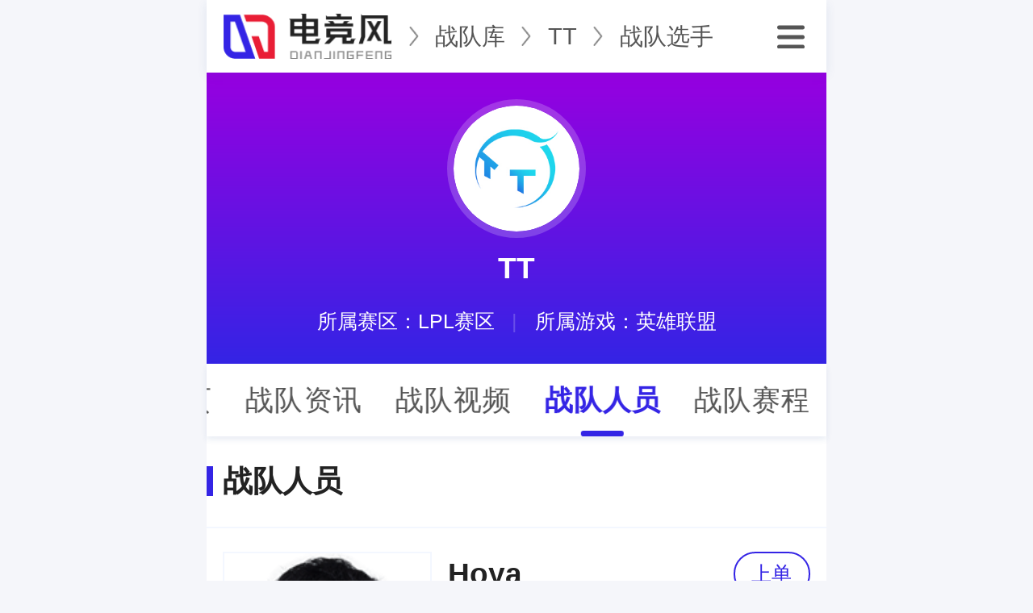

--- FILE ---
content_type: text/html; charset=UTF-8
request_url: https://m.dianjingfeng.com/team/tt/player/
body_size: 3777
content:
<!DOCTYPE html>
<html lang="zh-CN">
<head>
    <meta http-equiv="Content-Type" content="text/html; charset=UTF-8">
    <meta name="viewport" content="width=device-width, initial-scale=1.0, maximum-scale=1.0, user-scalable=0">
    <title>TT战队成员介绍-英雄联盟TT成员名单资料_电竞风</title>
                <meta name="description" content="电竞风英雄联盟TT战队人员频道为观众们带来TT最全面、最新的战队人员列表。"/>
                <link rel="canonical" href="https://www.dianjingfeng.com/team/tt/player/">
        <meta name="applicable-device" content="mobile">
    <meta http-equiv="Cache-Control" content="no-transform">
    <meta http-equiv="Cache-Control" content="no-siteapp">
    <link rel="shortcut icon" href="https://static.dianjingfeng.com/images/favicon.ico">

            <link rel="stylesheet" href="https://static.dianjingfeng.com/m/css/base.min.css?v=2023022201"/>
            <link rel="stylesheet" href="https://static.dianjingfeng.com/lib/swiper/swiper-bundle-6.3.5.min.css?v=2023022201"/>
            <link rel="stylesheet" href="https://static.dianjingfeng.com/m/css/global.css?v=2023022201"/>
            <link rel="stylesheet" href="https://static.dianjingfeng.com/m/css/index.css?v=2023022201"/>
    
                        <link rel="stylesheet" href="https://static.dianjingfeng.com/m/css/teamPlayer.css?v=2023022201"/>
            
            <script type="text/javascript" src="https://static.dianjingfeng.com/lib/js/jquery.min.js?v=2023022201"></script>
            <script type="text/javascript" src="https://static.dianjingfeng.com/lib/swiper/swiper-bundle-6.3.5.min.js?v=2023022201"></script>
    
    
    </head>
<body>
<div id="app">
    
                <!-- header -->
<header class="header header-ny">
    <div class="header-area">
        <!-- 面包屑导航 -->
        <ul class="breadcrumbs">
            <li class="item"><a class="logo" href="/"></a></li>
                                    <li class="item"><i class="arr"></i><a href="https://m.dianjingfeng.com/team/">战队库</a></li>
                                                <li class="item"><i class="arr"></i><a href="https://m.dianjingfeng.com/team/tt/">TT</a></li>
                                                <li class="item"><i class="arr"></i><a href="https://m.dianjingfeng.com/team/tt/video/">战队选手</a></li>
                        </ul>
    </div>
    <span class="menu"><i class="menu-icon"></i></span>
</header>
<div class="menu-box">
    <div class="menu-title">点击进入对应频道</div>
    <ul class="menu-enter">
                    <li><a  href="https://m.dianjingfeng.com/">首页</a></li>
                    <li><a  href="https://m.dianjingfeng.com/news/">新闻</a></li>
                    <li><a  href="https://m.dianjingfeng.com/gl/">攻略</a></li>
                    <li><a  href="https://m.dianjingfeng.com/game/">赛事</a></li>
                    <li><a  href="https://m.dianjingfeng.com/schedule/">赛程</a></li>
                    <li><a  href="https://m.dianjingfeng.com/video/">视频</a></li>
                    <li><a  class="current"  href="https://m.dianjingfeng.com/team/">战队库</a></li>
                    <li><a  href="https://m.dianjingfeng.com/player/">选手库</a></li>
            </ul>
</div>
<!-- 头部-->
<section class="ny-head-team">
    <span class="pic"><i><img src="https://static.dianjingfeng.com/images/lazy.gif" data-src="https://img.dianjingfeng.com/m00/21/cf/ef076fd9ef1607e3890388a56e72db6d.jpg" alt="TT" /></i></span>
    <p class="name">TT</p>
    <p class="subname">所属赛区：LPL赛区<span>|</span>所属游戏：英雄联盟</p>
</section>

<div class="nav" id="teamNav-wrap">
    <div class="swiper-container" id="navSwiper">
        <div class="swiper-wrapper">
            <div class="swiper-slide "><a href="https://m.dianjingfeng.com/team/tt/">首页</a></div>


            <div class="swiper-slide  "><a href="https://m.dianjingfeng.com/team/tt/news/">战队资讯</a></div>


            <div class="swiper-slide "><a href="https://m.dianjingfeng.com/team/tt/video/">战队视频</a></div>


            <div class="swiper-slide  active "><a href="https://m.dianjingfeng.com/team/tt/player/">战队人员</a></div>


            <div class="swiper-slide "><a href="https://m.dianjingfeng.com/team/tt/schedule/">战队赛程</a></div>
        </div>
    </div>
</div>    
        <div class="wrap-box">
        <div class="g-tit">
            <div class="h3">战队人员</div>
        </div>
        <ul class=" team-player-box">
                        <li class="line">
                <div class="p-card">
                    <div class="p-pic">
                        <a href="https://m.dianjingfeng.com/player/hoya/">
                            <img src="https://static.dianjingfeng.com/images/lazy.gif" data-src="https://img.dianjingfeng.com/m00/c1/35/32719666c3e8fb097cfc091be61152e3.png" alt="尹龙镐" />
                        </a>
                    </div>
                    <div class="p-cont">
                        <div class="pname">
                            <h4 class="title"><a href="https://m.dianjingfeng.com/player/hoya/">Hoya</a></h4>
                            <p><span class="ptag">上单</span>
                            </p>
                        </div>
                        <div class="info">
                            <p><span>姓名：</span>尹龙镐</p>
                            <p><span>国籍：</span>韩国</p>
                            <p><span>赛区：</span>LPL赛区</p>
                            <p><span>擅长：</span>圣枪游侠、暗裔剑魔、山隐之焰</p>
                        </div>
                    </div>
                </div>
            </li>
                        <li class="line">
                <div class="p-card">
                    <div class="p-pic">
                        <a href="https://m.dianjingfeng.com/player/beichuan/">
                            <img src="https://static.dianjingfeng.com/images/lazy.gif" data-src="https://img.dianjingfeng.com/m00/f2/fe/b5efe96b6845e13ca9bf359d03635af6.png" alt="杨陵" />
                        </a>
                    </div>
                    <div class="p-cont">
                        <div class="pname">
                            <h4 class="title"><a href="https://m.dianjingfeng.com/player/beichuan/">Beichuan</a></h4>
                            <p><span class="ptag">打野</span>
                            </p>
                        </div>
                        <div class="info">
                            <p><span>姓名：</span>杨陵</p>
                            <p><span>国籍：</span>中国</p>
                            <p><span>赛区：</span>LPL</p>
                            <p><span>擅长：</span>皎月,莉莉娅,赵信</p>
                        </div>
                    </div>
                </div>
            </li>
                        <li class="line">
                <div class="p-card">
                    <div class="p-pic">
                        <a href="https://m.dianjingfeng.com/player/ucal/">
                            <img src="https://static.dianjingfeng.com/images/lazy.gif" data-src="https://img.dianjingfeng.com/m00/fb/30/b716ebab55c0132820dd9eb0964eb491.png" alt="孙雨铉" />
                        </a>
                    </div>
                    <div class="p-cont">
                        <div class="pname">
                            <h4 class="title"><a href="https://m.dianjingfeng.com/player/ucal/">UCAL</a></h4>
                            <p><span class="ptag">中单</span>
                            </p>
                        </div>
                        <div class="info">
                            <p><span>姓名：</span>孙雨铉</p>
                            <p><span>国籍：</span>韩国</p>
                            <p><span>赛区：</span>LPL</p>
                            <p><span>擅长：</span>辛德拉,维克托,瑞兹</p>
                        </div>
                    </div>
                </div>
            </li>
                        <li class="line">
                <div class="p-card">
                    <div class="p-pic">
                        <a href="https://m.dianjingfeng.com/player/kepler/">
                            <img src="https://static.dianjingfeng.com/images/lazy.gif" data-src="https://img.dianjingfeng.com/m00/e4/22/4db6677658100c38feb77d4a5a0d1af2.png" alt="邹家乐" />
                        </a>
                    </div>
                    <div class="p-cont">
                        <div class="pname">
                            <h4 class="title"><a href="https://m.dianjingfeng.com/player/kepler/">Kepler</a></h4>
                            <p><span class="ptag">ADC</span>
                            </p>
                        </div>
                        <div class="info">
                            <p><span>姓名：</span>邹家乐</p>
                            <p><span>国籍：</span>中国</p>
                            <p><span>赛区：</span>LPL</p>
                            <p><span>擅长：</span>EZ,卡莎,维鲁斯</p>
                        </div>
                    </div>
                </div>
            </li>
                        <li class="line">
                <div class="p-card">
                    <div class="p-pic">
                        <a href="https://m.dianjingfeng.com/player/yaoyao/">
                            <img src="https://static.dianjingfeng.com/images/lazy.gif" data-src="https://img.dianjingfeng.com/m00/58/b5/e4c1fed322d62d452a273474affe9c9b.png" alt="毕浩天" />
                        </a>
                    </div>
                    <div class="p-cont">
                        <div class="pname">
                            <h4 class="title"><a href="https://m.dianjingfeng.com/player/yaoyao/">Yaoyao</a></h4>
                            <p><span class="ptag">辅助</span>
                            </p>
                        </div>
                        <div class="info">
                            <p><span>姓名：</span>毕浩天</p>
                            <p><span>国籍：</span>中国</p>
                            <p><span>赛区：</span>LPL</p>
                            <p><span>擅长：</span>泰坦,洛,蕾欧娜</p>
                        </div>
                    </div>
                </div>
            </li>
                        <li class="line">
                <div class="p-card">
                    <div class="p-pic">
                        <a href="https://m.dianjingfeng.com/player/xiaoxiang/">
                            <img src="https://static.dianjingfeng.com/images/lazy.gif" data-src="https://img.dianjingfeng.com/m00/25/06/e998ed23ee3801aec363a0133df3dc60.png" alt="黄祥" />
                        </a>
                    </div>
                    <div class="p-cont">
                        <div class="pname">
                            <h4 class="title"><a href="https://m.dianjingfeng.com/player/xiaoxiang/">Xiaoxiang</a></h4>
                            <p><span class="ptag">上单</span>
                            </p>
                        </div>
                        <div class="info">
                            <p><span>姓名：</span>黄祥</p>
                            <p><span>国籍：</span>中国</p>
                            <p><span>赛区：</span>LPL</p>
                            <p><span>擅长：</span>狗熊,鳄鱼,凯南</p>
                        </div>
                    </div>
                </div>
            </li>
                        <li class="line">
                <div class="p-card">
                    <div class="p-pic">
                        <a href="https://m.dianjingfeng.com/player/puff/">
                            <img src="https://static.dianjingfeng.com/images/lazy.gif" data-src="https://img.dianjingfeng.com/m00/67/14/8653009c65fd90041b2bf59ea829e91e.png" alt="丁旺" />
                        </a>
                    </div>
                    <div class="p-cont">
                        <div class="pname">
                            <h4 class="title"><a href="https://m.dianjingfeng.com/player/puff/">Puff</a></h4>
                            <p><span class="ptag">ADC</span>
                            </p>
                        </div>
                        <div class="info">
                            <p><span>姓名：</span>丁旺</p>
                            <p><span>国籍：</span>中国</p>
                            <p><span>赛区：</span>LPL</p>
                            <p><span>擅长：</span>卡莉斯塔,女警</p>
                        </div>
                    </div>
                </div>
            </li>
                        <li class="line">
                <div class="p-card">
                    <div class="p-pic">
                        <a href="https://m.dianjingfeng.com/player/southwind/">
                            <img src="https://static.dianjingfeng.com/images/lazy.gif" data-src="https://img.dianjingfeng.com/m00/d7/c9/e166e185adceea4be94f245d39c14574.png" alt="苏志林" />
                        </a>
                    </div>
                    <div class="p-cont">
                        <div class="pname">
                            <h4 class="title"><a href="https://m.dianjingfeng.com/player/southwind/">Southwind</a></h4>
                            <p><span class="ptag">辅助</span>
                            </p>
                        </div>
                        <div class="info">
                            <p><span>姓名：</span>苏志林</p>
                            <p><span>国籍：</span>中国</p>
                            <p><span>赛区：</span>LPL</p>
                            <p><span>擅长：</span>布隆,锤石,塔姆</p>
                        </div>
                    </div>
                </div>
            </li>
                        <li class="line">
                <div class="p-card">
                    <div class="p-pic">
                        <a href="https://m.dianjingfeng.com/player/xiao17/">
                            <img src="https://static.dianjingfeng.com/images/lazy.gif" data-src="https://img.dianjingfeng.com/m00/21/cc/d40d1620ad43d2fe162e6a8a07475fad.png" alt="代英杰" />
                        </a>
                    </div>
                    <div class="p-cont">
                        <div class="pname">
                            <h4 class="title"><a href="https://m.dianjingfeng.com/player/xiao17/">Xiao17</a></h4>
                            <p><span class="ptag">打野</span>
                            </p>
                        </div>
                        <div class="info">
                            <p><span>姓名：</span>代英杰</p>
                            <p><span>国籍：</span>中国</p>
                            <p><span>赛区：</span>LPL</p>
                            <p><span>擅长：</span>盲僧,佛耶戈,豹女</p>
                        </div>
                    </div>
                </div>
            </li>
                    </ul>
                    <div class="g-tit">
                <div class="h3">转会人员</div>
            </div>
            <ul class=" team-player-box">
                                    <li class="line">
                        <div class="p-card">
                            <div class="p-pic">
                                <a href="https://m.dianjingfeng.com/player/new/">
                                    <img src="https://static.dianjingfeng.com/images/lazy.gif" data-src="https://img.dianjingfeng.com/m00/54/ce/23d8f6fe60f1116ed8972e04fba3ce0d.png" alt="田志鹏" />
                                </a>
                            </div>
                            <div class="p-cont">
                                <div class="pname">
                                    <h4 class="title"><a href="https://m.dianjingfeng.com/player/new/">New</a></h4>
                                    <p><span class="ptag">上单</span>
                                    </p>
                                </div>
                                <div class="info">
                                    <p><span>姓名：</span>田志鹏</p>
                                    <p><span>国籍：</span>中国</p>
                                    <p><span>赛区：</span>LPL</p>
                                    <p><span>擅长：</span>吸血鬼,鳄鱼,猴子</p>
                                </div>
                            </div>
                        </div>
                    </li>
                                    <li class="line">
                        <div class="p-card">
                            <div class="p-pic">
                                <a href="https://m.dianjingfeng.com/player/chieftain/">
                                    <img src="https://static.dianjingfeng.com/images/lazy.gif" data-src="https://img.dianjingfeng.com/m00/a7/65/5d8b1dba2ef42da75b8f28011cac8ed5.png" alt="李在烨" />
                                </a>
                            </div>
                            <div class="p-cont">
                                <div class="pname">
                                    <h4 class="title"><a href="https://m.dianjingfeng.com/player/chieftain/">Chieftain</a></h4>
                                    <p><span class="ptag">打野</span>
                                    </p>
                                </div>
                                <div class="info">
                                    <p><span>姓名：</span>李在烨</p>
                                    <p><span>国籍：</span>韩国</p>
                                    <p><span>赛区：</span>LPL</p>
                                    <p><span>擅长：</span>盲僧,佛耶戈,男枪</p>
                                </div>
                            </div>
                        </div>
                    </li>
                                    <li class="line">
                        <div class="p-card">
                            <div class="p-pic">
                                <a href="https://m.dianjingfeng.com/player/ye/">
                                    <img src="https://static.dianjingfeng.com/images/lazy.gif" data-src="https://img.dianjingfeng.com/m00/39/9f/29bdb5a5d59908cd573726efd502e888.png" alt="季新宇" />
                                </a>
                            </div>
                            <div class="p-cont">
                                <div class="pname">
                                    <h4 class="title"><a href="https://m.dianjingfeng.com/player/ye/">Ye</a></h4>
                                    <p><span class="ptag">中单</span>
                                    </p>
                                </div>
                                <div class="info">
                                    <p><span>姓名：</span>季新宇</p>
                                    <p><span>国籍：</span>中国</p>
                                    <p><span>赛区：</span>LPL</p>
                                    <p><span>擅长：</span>妖姬,瑞兹,杰斯,塞拉斯</p>
                                </div>
                            </div>
                        </div>
                    </li>
                                    <li class="line">
                        <div class="p-card">
                            <div class="p-pic">
                                <a href="https://m.dianjingfeng.com/player/frigid/">
                                    <img src="https://static.dianjingfeng.com/images/lazy.gif" data-src="https://img.dianjingfeng.com/m00/fa/09/9939e56e3f4577cc9eaa49e1cf6b13f4.png" alt="汪鑫" />
                                </a>
                            </div>
                            <div class="p-cont">
                                <div class="pname">
                                    <h4 class="title"><a href="https://m.dianjingfeng.com/player/frigid/">frigid</a></h4>
                                    <p><span class="ptag">打野</span>
                                    </p>
                                </div>
                                <div class="info">
                                    <p><span>姓名：</span>汪鑫</p>
                                    <p><span>国籍：</span>中国</p>
                                    <p><span>赛区：</span>LPL</p>
                                    <p><span>擅长：</span>赵信,盲僧</p>
                                </div>
                            </div>
                        </div>
                    </li>
                                    <li class="line">
                        <div class="p-card">
                            <div class="p-pic">
                                <a href="https://m.dianjingfeng.com/player/captain/">
                                    <img src="https://static.dianjingfeng.com/images/lazy.gif" data-src="https://img.dianjingfeng.com/m00/2a/c5/cc4ed2090321af9be5ea1e2a855158ef.png" alt="罗飞扬" />
                                </a>
                            </div>
                            <div class="p-cont">
                                <div class="pname">
                                    <h4 class="title"><a href="https://m.dianjingfeng.com/player/captain/">Captain</a></h4>
                                    <p><span class="ptag">中单</span>
                                    </p>
                                </div>
                                <div class="info">
                                    <p><span>姓名：</span>罗飞扬</p>
                                    <p><span>国籍：</span>中国</p>
                                    <p><span>赛区：</span>LPL</p>
                                    <p><span>擅长：</span>佐伊,杰斯,妖姬</p>
                                </div>
                            </div>
                        </div>
                    </li>
                                    <li class="line">
                        <div class="p-card">
                            <div class="p-pic">
                                <a href="https://m.dianjingfeng.com/player/teeen/">
                                    <img src="https://static.dianjingfeng.com/images/lazy.gif" data-src="https://img.dianjingfeng.com/m00/57/0b/44436d91bd2f44964cec268c0b98afa1.png" alt="王耀基" />
                                </a>
                            </div>
                            <div class="p-cont">
                                <div class="pname">
                                    <h4 class="title"><a href="https://m.dianjingfeng.com/player/teeen/">Teeen</a></h4>
                                    <p><span class="ptag">辅助</span>
                                    </p>
                                </div>
                                <div class="info">
                                    <p><span>姓名：</span>王耀基</p>
                                    <p><span>国籍：</span>中国</p>
                                    <p><span>赛区：</span>LPL</p>
                                    <p><span>擅长：</span>布隆,洛,牛头</p>
                                </div>
                            </div>
                        </div>
                    </li>
                                    <li class="line">
                        <div class="p-card">
                            <div class="p-pic">
                                <a href="https://m.dianjingfeng.com/player/vv/">
                                    <img src="https://static.dianjingfeng.com/images/lazy.gif" data-src="https://img.dianjingfeng.com/m00/13/ce/20fb7c9b3d2bc699587d0ecd92a02edb.png" alt="章祺" />
                                </a>
                            </div>
                            <div class="p-cont">
                                <div class="pname">
                                    <h4 class="title"><a href="https://m.dianjingfeng.com/player/vv/">Vv</a></h4>
                                    <p><span class="ptag">打野</span>
                                    </p>
                                </div>
                                <div class="info">
                                    <p><span>姓名：</span>章祺</p>
                                    <p><span>国籍：</span>中国</p>
                                    <p><span>赛区：</span>LPL</p>
                                    <p><span>擅长：</span></p>
                                </div>
                            </div>
                        </div>
                    </li>
                                    <li class="line">
                        <div class="p-card">
                            <div class="p-pic">
                                <a href="https://m.dianjingfeng.com/player/xiaohuangren/">
                                    <img src="https://static.dianjingfeng.com/images/lazy.gif" data-src="https://img.dianjingfeng.com/m00/a4/67/d16600d3545da19f84c964893218ef0a.png" alt="余智敏" />
                                </a>
                            </div>
                            <div class="p-cont">
                                <div class="pname">
                                    <h4 class="title"><a href="https://m.dianjingfeng.com/player/xiaohuangren/">Xiaohuangren</a></h4>
                                    <p><span class="ptag">打野</span>
                                    </p>
                                </div>
                                <div class="info">
                                    <p><span>姓名：</span>余智敏</p>
                                    <p><span>国籍：</span>中国</p>
                                    <p><span>赛区：</span>LDL</p>
                                    <p><span>擅长：</span>豹女,盲僧,螳螂,男枪</p>
                                </div>
                            </div>
                        </div>
                    </li>
                            </ul>
                            <div class="g-tit">
                <div class="h3">退役人员</div>
            </div>
            <ul class=" team-player-box">
                                    <li class="line">
                        <div class="p-card">
                            <div class="p-pic">
                                <a href="https://m.dianjingfeng.com/player/langx/">
                                    <img src="https://static.dianjingfeng.com/images/lazy.gif" data-src="https://img.dianjingfeng.com/m00/f4/c7/30ad77d48d10a0c41f2a8358e4b248f6.png" alt="谢镇营" />
                                </a>
                            </div>
                            <div class="p-cont">
                                <div class="pname">
                                    <h4 class="title"><a href="https://m.dianjingfeng.com/player/langx/">Langx</a></h4>
                                    <p><span class="ptag">上单</span>
                                    </p>
                                </div>
                                <div class="info">
                                    <p><span>姓名：</span>谢镇营</p>
                                    <p><span>国籍：</span>中国</p>
                                    <p><span>赛区：</span>LPL</p>
                                    <p><span>擅长：</span>鳄鱼,剑魔,青钢影</p>
                                </div>
                            </div>
                        </div>
                    </li>
                            </ul>
            </div>

    
    
    <footer class="footer">
        <a href="/" class="logo-icon"></a>
        <div class="go-to-top">
                            <a href="/" class="btn go-index" title="返回首页">返回首页</a>
                        <a href="javascript:void(0);" class="btn go-top" title="返回顶部">返回顶部</a>
        </div>
        <p>2026 电竞风 All rights reserved.</p>
        <p>
            <a href="https://beian.miit.gov.cn/" rel="nofollow" target="_blank" style="color:#E3E8ED;">
                苏ICP备2021054303号
            </a>
        </p>

    </footer>
    
</div>

    <script type="text/javascript" src="https://static.dianjingfeng.com/m/js/global.js?v=2023022201"></script>
    <script type="text/javascript" src="https://static.dianjingfeng.com/m/js/common.js?v=2023022201"></script>


    <script type="text/javascript" src="https://static.dianjingfeng.com/lib/js/lazyload.min.js?v=2023022201"></script>
    <script type="text/javascript">
        $(function () {
            var lazy = new LazyLoad({
                elements_selector: "img[data-src]"
            });
        });
    </script>
<script>
    var _hmt = _hmt || [];
    (function () {
        var hm = document.createElement("script");
        hm.src = "https://hm.baidu.com/hm.js?00684fb10d7cfb6255a0fa343d76bc47";
        var s = document.getElementsByTagName("script")[0];
        s.parentNode.insertBefore(hm, s);
    })();
</script>

</body>
</html>


--- FILE ---
content_type: text/css
request_url: https://static.dianjingfeng.com/m/css/base.min.css?v=2023022201
body_size: 603
content:
a,blockquote,body,button,code,dd,div,dl,dt,em,fieldset,form,h1,h2,h3,h4,h5,h6,iframe,img,input,label,li,object,ol,p,q,small,span,strong,table,tbody,td,th,tr,ul{margin:0;padding:0;border:0}li,ol,ul{list-style:none}input,textarea{outline:0;background:none;white-space:pre-wrap;word-wrap:break-word;resize:none;-webkit-appearance:none}a,a:active,a:focus,a:hover,a:visited{text-decoration:none}a,button,input,textarea,label,i,em{-webkit-tap-highlight-color:rgba(255,0,0,0);border:0;-webkit-appearance:none}a,img{-webkit-touch-callout:none}html{font-size:13.33333vw}@media screen and (max-width:320px){html{font-size:42.667px;font-size:13.33333vw}}@media screen and (min-width:321px) and (max-width:360px){html{font-size:48px;font-size:13.33333vw}}@media screen and (min-width:361px) and (max-width:375px){html{font-size:50px;font-size:13.33333vw}}@media screen and (min-width:376px) and (max-width:393px){html{font-size:52.4px;font-size:13.33333vw}}@media screen and (min-width:394px) and (max-width:412px){html{font-size:54.93px;font-size:13.33333vw}}@media screen and (min-width:413px) and (max-width:414px){html{font-size:55.2px;font-size:13.33333vw}}@media screen and (min-width:415px) and (max-width:480px){html{font-size:64px;font-size:13.33333vw}}@media screen and (min-width:481px) and (max-width:540px){html{font-size:72px;font-size:13.33333vw}}@media screen and (min-width:541px) and (max-width:640px){html{font-size:85.33px;font-size:13.33333vw}}@media screen and (min-width:641px) and (max-width:720px){html{font-size:96px;font-size:13.33333vw}}@media screen and (min-width:721px) and (max-width:768px){html{font-size:102.4px;font-size:13.33333vw}}@media screen and (min-width:769px){html{font-size:102.4px}}.clearfix::after{clear:both;display:table;content:"";zoom:1}.fl{float:left}.fr{float:right}.hide{display:none}


--- FILE ---
content_type: text/css
request_url: https://static.dianjingfeng.com/m/css/global.css?v=2023022201
body_size: 7383
content:
h1,
h2,
h3,
h4,
h5,
h6,
.h1,
.h2,
.h3,
.h4,
.h5,
.h6 {
  font-weight: bold;
  line-height: 1.2;
}
h1 small,
h2 small,
h3 small,
h4 small,
h5 small,
h6 small,
.h1 small,
.h2 small,
.h3 small,
.h4 small,
.h5 small,
.h6 small,
h1 .small,
h2 .small,
h3 .small,
h4 .small,
h5 .small,
h6 .small,
.h1 .small,
.h2 .small,
.h3 .small,
.h4 .small,
.h5 .small,
.h6 .small {
  font-weight: normal;
  line-height: 1;
  color: #999999;
}
h1,
.h1 {
  font-size: 0.72rem;
}
h2,
.h2 {
  font-size: 0.6rem;
}
h3,
.h3 {
  font-size: 0.48rem;
}
h4,
.h4 {
  font-size: 0.36rem;
}
h5,
.h5 {
  font-size: 0.28rem;
}
h6,
.h6 {
  font-size: 0.24rem;
}
body {
  background: #F5F6FA;
  font: 0.28rem/1.2 -apple-system, BlinkMacSystemFont, 'PingFang SC', 'Helvetica Neue', STHeiti, 'Microsoft Yahei', Tahoma, Simsun, sans-serif;
}
@media screen and (min-width: 769px) {
  #app {
    margin: 0 auto;
    width: 768px;
    min-height: 100vh;
  }
}
body,
html a {
  color: #222222;
}
.posr {
  position: relative;
}
.wrap-box {
  background-color: #fff;
  margin-bottom: 0.16rem;
}
.wrap-box::after {
  clear: both;
  display: block;
  content: "";
  zoom: 1;
  overflow: hidden;
}
.wrap-box.nomarb {
  margin-bottom: 0;
}
.line {
  box-shadow: 0rem 0.02rem 0rem #f3f7ff inset;
}
.pd-t {
  padding-top: 0.16rem;
}
.pd-t3 {
  padding-top: 0.3rem;
}
.pd-b {
  padding-bottom: 0.3rem;
}
.mb {
  margin-bottom: 0.16rem;
}
.mt20 {
  margin-top: 0.2rem;
}
.mt14 {
  margin-top: 0.14rem;
}
.mtopf2,
.mtopf {
  margin-top: -0.2rem;
}
.block {
  display: block!important;
}
.none {
  display: none!important;
}
/* header */
.header {
  position: relative;
  width: 7.5rem;
  display: flex;
  justify-content: center;
  height: 0.98rem;
  overflow: hidden;
  background-color: #fff;
  align-items: center;
}
.header.header-ny {
  height: 0.88rem;
  -webkit-box-shadow: 0rem 0.04rem 0.12rem rgba(39, 74, 144, 0.1);
  -moz-box-shadow: 0rem 0.04rem 0.12rem rgba(39, 74, 144, 0.1);
  box-shadow: 0rem 0.04rem 0.12rem rgba(39, 74, 144, 0.1);
}
.header .logo {
  display: flex;
  justify-content: center;
  overflow: hidden;
  height: 100%;
}
.header .logo .logo-icon {
  overflow: hidden;
  align-self: center;
  width: 2.04rem;
  height: 0.56rem;
  background: url("../images/logo.png") no-repeat left top;
  background-size: 2.04rem 0.56rem;
}
.header .header-area {
  display: flex;
  justify-content: space-between;
  padding-left: 0.2rem;
  width: 100%;
  box-sizing: border-box;
}
.header .menu-icon {
  display: block;
  overflow: hidden;
  width: 0.86rem;
  height: 0.88rem;
  background: url("../images/icon_head.png") no-repeat center center;
  background-size: 0.34rem 0.3rem;
  cursor: pointer;
}
.header .menu-icon:active {
  background-color: #f3f7ff;
}
.header .menu-icon.close {
  background: url("../images/icon_menu_close.png") no-repeat center center;
  background-size: 0.26rem 0.27rem;
}
.header .menu-icon.close:active {
  background-color: #f3f7ff;
}
/* menu-box */
.menu-box {
  display: none;
  background-color: #fff;
  position: fixed;
  top: 0.88rem;
  z-index: 998;
  width: 7.5rem;
  box-sizing: border-box;
  -webkit-border-radius: 0rem 0rem 0.08rem 0.08rem;
  -moz-border-radius: 0rem 0rem 0.08rem 0.08rem;
  border-radius: 0rem 0rem 0.08rem 0.08rem;
  -webkit-box-shadow: 0rem 0.2rem 0.4rem rgba(39, 74, 144, 0.2);
  -moz-box-shadow: 0rem 0.2rem 0.4rem rgba(39, 74, 144, 0.2);
  box-shadow: 0rem 0.2rem 0.4rem rgba(39, 74, 144, 0.2);
  padding-bottom: 0.3rem;
}
.menu-box .menu-title {
  text-indent: 0.2rem;
  margin-top: 0.3rem;
  color: #888;
  text-align: left;
  font-weight: 400;
  font-size: 0.24rem;
  line-height: 1.5;
}
.menu-box .menu-enter {
  overflow: hidden;
  margin-left: -0.05rem;
}
.menu-box .menu-enter li {
  float: left;
  margin: 0.3rem 0 0 0.27rem;
  width: 1.56rem;
}
.menu-box .menu-enter li a {
  display: block;
  overflow: hidden;
  height: 0.78rem;
  border: 0.01rem solid #ddd;
  color: #222222;
  text-align: center;
  line-height: 0.78rem;
  border-radius: 0.08rem;
  font-size: 0.34rem;
}
.menu-box .menu-enter li a:hover,
.menu-box .menu-enter li a:active {
  background-color: #f3f7ff;
}
.menu-box .menu-enter li a.current {
  background-color: #3424E5;
  border-color: #3424E5;
  color: #fff;
}
/* footer */
.footer {
  background-color: #1A1A1A;
  padding: 0.2rem 0.2rem 0.4rem 0.2rem;
  color: #999999;
  text-align: center;
  font-weight: 400;
  font-size: 0.24rem;
  line-height: 1.2;
}
.footer p {
  text-align: center;
  margin: 0.1rem 0;
}
.footer .logo-icon {
  display: block;
  width: 2.04rem;
  height: 0.56rem;
  margin: 0.3rem auto 0.4rem auto;
  background: url("../images/foot-logo.png") no-repeat;
  background-size: 2.04rem auto;
}
/* 返回顶部 */
.go-to-top .btn {
  display: inline-block;
  margin: 0.2rem 0 0.4rem;
  padding-left: 0.54rem;
  color: #fff;
  text-align: center;
  font-weight: 400;
  font-size: 0.3rem;
  line-height: 0.45rem;
}
.go-to-top .btn:hover,
.go-to-top .btn:active {
  color: #3424E5;
}
.go-to-top a.go-top {
  background: url("../images/icon_foot_back.png") no-repeat left center;
  background-size: 0.32rem 0.32rem;
}
.go-to-top a.go-index {
  background: url("../images/icon_foot_index.png") no-repeat left center;
  background-size: 0.32rem 0.32rem;
  margin-right: 0.8rem;
}
/* 通用 查看更多 */
.more-area {
  display: flex;
  justify-content: center;
  line-height: 1rem;
  background-color: #fff;
}
.more-area span {
  font-size: 0.28rem;
  color: #3424E5;
}
.more-area i {
  overflow: hidden;
}
.more-area.next i {
  width: 0.3rem;
  height: 0.3rem;
  margin: 0.35rem 0 0.35rem 0.1rem;
  background: url(../images/icon_btn-next.png) no-repeat;
  background-size: 0.3rem 0.3rem;
}
.more-area.next:hover,
.more-area.next:active {
  background: #F3F7FF;
}
.more-area.bordtop {
  box-shadow: 0rem 0.02rem 0rem 0rem #f3f7ff inset;
}
/* banner */
#banner {
  background-color: #f5f5f5;
  margin-bottom: 0.16rem;
}
#banner .swiper-slide {
  width: 100%;
  height: 4.38rem;
}
#banner .swiper-slide a {
  position: relative;
  overflow: hidden;
  display: block;
  width: 100%;
  height: 100%;
}
#banner .swiper-slide a img {
  display: block;
  width: 100%;
  height: 100%;
  -o-object-fit: cover;
  object-fit: cover;
}
#banner .swiper-slide a p {
  position: absolute;
  bottom: 0;
  left: 0;
  padding: 0.22rem 5% 0.22rem 5%;
  width: 90%;
  line-height: 0.54rem;
  background: linear-gradient(rgba(0, 0, 0, 0), rgba(0, 0, 0, 0.8));
  color: #fff;
  font-weight: 700;
  font-size: 0.36rem;
  text-align: left;
}
#banner .swiper-pagination {
  top: auto;
  bottom: 0;
  height: 0.06rem;
}
#banner .swiper-pagination span {
  background: linear-gradient(270deg, #ff0000 0%, #0029ff);
}
/* nav */
.nav {
  background-color: #fff;
  -webkit-box-shadow: 0 0.04rem 0.07rem rgba(39, 74, 145, 0.1);
  -moz-box-shadow: 0 0.04rem 0.07rem rgba(39, 74, 145, 0.1);
  box-shadow: 0 0.04rem 0.07rem rgba(39, 74, 145, 0.1);
  position: relative;
  z-index: 99;
}
.nav .swiper-slide {
  width: auto;
}
.nav .swiper-slide a {
  display: block;
  padding: 0 0.2rem;
  color: #555;
  text-align: center;
  font-weight: 400;
  font-size: 0.34rem;
  line-height: 0.88rem;
  letter-spacing: 0.01rem;
}
.nav .swiper-slide.active a {
  position: relative;
  font-weight: bold;
  color: #3424E5;
}
.nav .swiper-slide.active a::after {
  display: block;
  content: '';
  position: absolute;
  left: 50%;
  margin-left: -0.26rem;
  bottom: 0;
  background-color: #3424E5;
  width: 0.52rem;
  height: 0.06rem;
  -webkit-border-radius: 0.03rem;
  -moz-border-radius: 0.03rem;
  border-radius: 0.03rem;
  -webkit-box-sizing: border-box;
  -moz-box-sizing: border-box;
  box-sizing: border-box;
}
/* 内页次菜单 */
.subnav {
  background-color: #fff;
  padding-left: 0.2rem;
}
#subnavSwiper .swiper-slide {
  height: 0.7rem;
  line-height: 0.7rem;
  padding: 0.37rem 0 0.37rem 0;
  width: auto;
}
#subnavSwiper .swiper-slide a {
  display: block;
  height: 0.7rem;
  margin-right: 0.3rem;
  padding: 0 0.3rem;
  background-color: #fff;
  -webkit-border-radius: 0.36rem;
  -moz-border-radius: 0.36rem;
  border-radius: 0.36rem;
  color: #555;
  text-align: center;
  font-weight: 400;
  font-size: 0.28rem;
  line-height: 0.7rem;
  -webkit-box-shadow: 0 0.08rem 0.2rem rgba(39, 74, 144, 0.14);
  -moz-box-shadow: 0 0.08rem 0.2rem rgba(39, 74, 144, 0.14);
  box-shadow: 0 0.08rem 0.2rem rgba(39, 74, 144, 0.14);
}
#subnavSwiper .swiper-slide a:active {
  background-color: #3424E5;
  color: #fff;
}
#subnavSwiper .swiper-slide a:first-child {
  margin-left: 0.1rem;
}
#subnavSwiper .swiper-slide.active a {
  background-color: #3424E5;
  color: #fff;
  font-weight: 700;
  -webkit-box-shadow: 0 0.08rem 0.2rem rgba(60, 45, 233, 0.4);
  -moz-box-shadow: 0 0.08rem 0.2rem rgba(60, 45, 233, 0.4);
  box-shadow: 0 0.08rem 0.2rem rgba(60, 45, 233, 0.4);
}
/* 面包屑导航 */
.breadcrumbs {
  display: flex;
}
.breadcrumbs .item {
  height: 0.88rem;
  overflow: hidden;
  display: flex;
  align-items: center;
}
.breadcrumbs .item:first-child {
  flex: 0 0 2.04rem;
}
.breadcrumbs .item i {
  display: block;
  float: left;
  width: 0.52rem;
  height: 0.24rem;
  overflow: hidden;
  background: url("../images/icon-crumb.png") no-repeat center center;
  background-size: 0.12rem 0.24rem;
}
.breadcrumbs .item a {
  display: inline-block;
  height: 0.88rem;
  color: #555;
  text-align: center;
  font-weight: 400;
  font-size: 0.28rem;
  line-height: 0.88rem;
  overflow: hidden;
  white-space: nowrap;
  text-overflow: ellipsis;
}
.breadcrumbs .item.cur a {
  max-width: 2.2rem;
}
.breadcrumbs .item a.logo {
  width: 2.04rem;
  height: 0.56rem;
  display: block;
  background-image: url("../images/logo.png");
  background-repeat: no-repeat;
  background-size: 2.04rem 0.56rem;
}
/* 通用标题 */
.g-tit {
  display: flex;
  justify-content: space-between;
  padding: 0.1rem 0.2rem;
}
.g-tit .h3 {
  position: relative;
  color: #222222;
  text-align: left;
  font-weight: 700;
  font-size: 0.36rem;
  line-height: 0.9rem;
}
.g-tit .h3::after {
  position: absolute;
  left: -0.2rem;
  top: 0.27rem;
  content: '';
  display: block;
  width: 0.08rem;
  height: 0.36rem;
  background-color: #3424E5;
}
.g-tit .more {
  align-self: center;
  background: url("../images/icon_more.png") no-repeat right center;
  background-size: auto 100%;
  padding-right: 0.38rem;
  color: #555;
  text-align: left;
  font-weight: 400;
  font-size: 0.24rem;
  line-height: 1.8;
}
.g-tit .more {
  background-size: 0.28rem auto;
  border: 1px solid #888;
  -webkit-border-radius: 0.3rem;
  -moz-border-radius: 0.3rem;
  border-radius: 0.3rem;
  padding-left: 0.16rem;
}
.g-tit .more:active {
  background-color: #f5faff;
}
.g-tit.ss-tit {
  justify-content: left;
}
.g-tit.ss-tit .otherinfo {
  align-self: center;
  padding-left: 0.2rem;
  color: #888;
  text-align: left;
  font-weight: 400;
  font-size: 0.28rem;
  line-height: 0.44rem;
}
.g-tit .h3.link-tit::after {
  font-size: 0.32rem;
  font-weight: 700;
  background: none;
}
.g-tit .btns {
  -webkit-border-radius: 0.3rem;
  -moz-border-radius: 0.3rem;
  border-radius: 0.3rem;
  background: #f3f7ff;
  height: 0.6rem;
  width: 2.4rem;
  overflow: hidden;
  display: flex;
  justify-content: space-between;
  box-shadow: 0rem 0.04rem 0.08rem 0rem rgba(52, 36, 229, 0.1) inset;
  margin-top: 0.1rem;
}
.g-tit .btns a {
  flex: 1;
  display: block;
  height: 0.6rem;
  color: #3424E5;
  text-align: center;
  font-weight: 400;
  font-size: 0.24rem;
  line-height: 0.6rem;
}
.g-tit .btns a:first-child.current {
  background: #3424E5;
  color: #fff;
  -webkit-border-radius: 0.3rem 0 0 0.3rem;
  -moz-border-radius: 0.3rem 0 0 0.3rem;
  border-radius: 0.3rem 0 0 0.3rem;
}
.g-tit .btns a:last-child.current {
  background: #3424E5;
  color: #fff;
  -webkit-border-radius: 0 0.3rem 0.3rem 0;
  -moz-border-radius: 0 0.3rem 0.3rem 0;
  border-radius: 0 0.3rem 0.3rem 0;
}
/* 查看更多 */
.big-more {
  display: block;
  margin: 0 0.2rem;
  background-color: #f2f2f2;
  box-sizing: border-box;
  border-radius: 0.1rem;
  color: #666666;
  text-align: center;
  font-weight: 400;
  font-size: 0.28rem;
  line-height: 0.7rem;
  margin-bottom: 0.2rem;
}
.big-more:hover,
.big-more:active {
  background-color: #f5faff;
  color: #3424E5;
}
/* 分页 */
.page-area {
  padding: 0.3rem 0.2rem;
}
.page-area .page-wrap {
  display: flex;
  justify-content: center;
  margin-left: -0.2rem;
}
.page-area a,
.page-area span {
  overflow: hidden;
  height: 0.74rem;
  color: #222222;
  text-align: center;
  font-weight: 400;
  font-size: 0.28rem;
  line-height: 0.74rem;
}
.page-area a {
  flex: 3 0 auto;
  margin-left: 0.2rem;
  letter-spacing: -1px;
  -webkit-border-radius: 0.08rem;
  -moz-border-radius: 0.08rem;
  border-radius: 0.08rem;
  -webkit-box-shadow: 0 0.04rem 0.32rem rgba(39, 74, 144, 0.12);
  -moz-box-shadow: 0 0.04rem 0.32rem rgba(39, 74, 144, 0.12);
  box-shadow: 0 0.04rem 0.32rem rgba(39, 74, 144, 0.12);
}
.page-area a:hover,
.page-area a:active {
  color: #3424E5;
}
.page-area a.on {
  background: #3424E5;
  color: #fff;
  -webkit-box-shadow: 0 0.08rem 0.2rem rgba(60, 45, 233, 0.4);
  -moz-box-shadow: 0 0.08rem 0.2rem rgba(60, 45, 233, 0.4);
  box-shadow: 0 0.08rem 0.2rem rgba(60, 45, 233, 0.4);
}
.page-area a.no {
  color: #888;
}
.page-area a.btn {
  font-size: 0.24rem;
  flex: 1 0 auto;
  border: none;
}
.page-area span {
  font-size: 0.24rem;
  margin-left: 0.2rem;
}
.page-area a {
  -webkit-box-shadow: 0 0.04rem 0.32rem rgba(39, 74, 144, 0.12);
  -moz-box-shadow: 0 0.04rem 0.32rem rgba(39, 74, 144, 0.12);
  box-shadow: 0 0.04rem 0.32rem rgba(39, 74, 144, 0.12);
  background-color: #fff;
}
.page-area.martf {
  margin-top: -0.16rem;
}
/* 翻页 */
.turnPage {
  padding: 0 0.2rem;
  display: flex;
  justify-content: center;
  flex-wrap: wrap;
}
.turnPage a {
  -webkit-border-radius: 0.08rem;
  -moz-border-radius: 0.08rem;
  border-radius: 0.08rem;
  background: #f3f7ff;
  margin-bottom: 0.3rem;
  height: 0.72rem;
  overflow: hidden;
  text-overflow: ellipsis;
  white-space: nowrap;
  color: #222222;
  text-align: left;
  font-weight: 400;
  font-size: 0.28rem;
  line-height: 0.72rem;
}
.turnPage a span {
  font-weight: bold;
}
.turnPage a:active span,
.turnPage a:hover span {
  color: #3424E5;
}
.turnPage.wrapStyle {
  flex-wrap: wrap;
}
.turnPage.wrapStyle a {
  width: 100%;
  padding: 0 0.2rem;
}
/* card */
.base-card.tj-team {
  padding: 0 0.2rem;
}
.base-card.tj-team .card-ul {
  display: flex;
  flex-wrap: wrap;
  margin-left: -0.2rem;
  margin-bottom: -0.1rem;
}
.base-card.tj-team .card-li {
  width: 1.625rem;
  margin: 0 0 0.4rem 0.2rem;
}
.base-card.tj-team .pic-box {
  display: block;
  margin: 0 auto;
  overflow: hidden;
  width: 1.62rem;
  height: 1.62rem;
  -webkit-border-radius: 0.08rem;
  -moz-border-radius: 0.08rem;
  border-radius: 0.08rem;
}
.base-card.tj-team .pic-box img {
  display: block;
  width: 100%;
  height: 100%;
  -o-object-fit: cover;
  object-fit: cover;
}
.base-card.tj-team .info-head {
  display: block;
  overflow: hidden;
  height: 0.48rem;
  color: #222222;
  text-align: center;
  font-weight: 400;
  font-size: 0.32rem;
  line-height: 1.5;
}
.base-card.tj-team .btn {
  display: block;
  margin: 0 auto 0.2rem auto;
  width: 80%;
  height: 0.42rem;
  border-radius: 0.1rem;
  border: 0.02rem solid #3424E5;
  color: #3424E5;
  text-align: center;
  font-weight: 400;
  font-size: 0.28rem;
  line-height: 0.42rem;
}
.base-card.tj-team .btn:hover,
.base-card.tj-team .btn:active {
  background-color: #3424E5;
  color: #fff;
}
.base-card.tj-team .pic-box {
  background-color: #fff;
  border: 1px solid #f4f4f4;
  margin-bottom: 0.14rem;
}
.base-card.tj-team .pic-box img {
  width: 70%;
  height: auto;
  margin: 0.26rem auto 0;
}
.base-card.g-player {
  padding: 0 0.2rem;
  display: flex;
  flex-wrap: wrap;
}
.base-card.g-player .card-ul {
  display: flex;
  flex-wrap: wrap;
  margin-left: -0.28rem;
}
.base-card.g-player .card-li {
  width: 2.18rem;
  margin: 0 0 0.4rem 0.28rem;
  overflow: hidden;
}
.base-card.g-player .pic-box {
  display: block;
  overflow: hidden;
  width: 2.18rem;
  height: 2.18rem;
  -webkit-border-radius: 0;
  -moz-border-radius: 0;
  border-radius: 0;
}
.base-card.g-player .pic-box img {
  display: block;
  width: 100%;
  height: 100%;
  -o-object-fit: cover;
  object-fit: cover;
}
.base-card.g-player .info-head {
  display: block;
  overflow: hidden;
  height: 0.48rem;
  color: #333333;
  text-align: center;
  font-weight: 400;
  font-size: 0.32rem;
  line-height: 1.5;
}
.base-card.g-player .info-head {
  letter-spacing: -0.01rem;
}
.base-card.g-player .card-li {
  margin-bottom: 0.3rem;
}
.base-card.g-player .pic-box {
  margin-bottom: 0.06rem;
}
.base-card.g-player .info {
  margin-top: 0.06rem;
  color: #888;
  text-align: center;
  font-weight: 400;
  font-size: 0.28rem;
  line-height: 1.5;
  height: 0.42rem;
  overflow: hidden;
}
.base-card.g-game {
  padding: 0 0.2rem;
  display: flex;
  flex-wrap: wrap;
}
.base-card.g-game .card-ul {
  display: flex;
  flex-wrap: wrap;
  margin-left: -0.22rem;
}
.base-card.g-game .card-li {
  width: 3.44rem;
  margin: 0 0 0.14rem 0.22rem;
  overflow: hidden;
}
.base-card.g-game .pic-box {
  display: block;
  overflow: hidden;
  width: 3.44rem;
  height: 2.29333333rem;
  -webkit-border-radius: 0.08rem;
  -moz-border-radius: 0.08rem;
  border-radius: 0.08rem;
}
.base-card.g-game .pic-box img {
  display: block;
  width: 100%;
  height: 100%;
  -o-object-fit: cover;
  object-fit: cover;
}
.base-card.g-game .info-head {
  display: block;
  overflow: hidden;
  height: 0.68rem;
  color: #333333;
  text-align: center;
  font-weight: 400;
  font-size: 0.34rem;
  line-height: 2;
}
.base-card.g-game .info-head {
  letter-spacing: -0.01rem;
}
.base-card.g-game .card-li {
  margin-bottom: 0.3rem;
}
.base-card.g-video {
  padding: 0 0.2rem;
  display: flex;
  flex-wrap: wrap;
}
.base-card.g-video .card-ul {
  display: flex;
  flex-wrap: wrap;
  margin-left: -0.22rem;
}
.base-card.g-video .card-li {
  width: 3.44rem;
  margin: 0 0 0.14rem 0.22rem;
  overflow: hidden;
}
.base-card.g-video .pic-box {
  display: block;
  overflow: hidden;
  width: 3.44rem;
  height: 1.935rem;
  -webkit-border-radius: 0.08rem;
  -moz-border-radius: 0.08rem;
  border-radius: 0.08rem;
}
.base-card.g-video .pic-box img {
  display: block;
  width: 100%;
  height: 100%;
  -o-object-fit: cover;
  object-fit: cover;
}
.base-card.g-video .info-head {
  display: block;
  overflow: hidden;
  height: 0.84rem;
  color: #333333;
  text-align: center;
  font-weight: 400;
  font-size: 0.28rem;
  line-height: 1.5;
}
.base-card.g-video .info-head {
  letter-spacing: -0.01rem;
  margin: 0.12rem 0;
  color: #222222;
  text-align: left;
}
.base-card.g-video .card-li {
  margin-bottom: 0.3rem;
}
.base-card.g-video .info {
  color: #888;
  text-align: left;
  font-weight: 400;
  font-size: 0.24rem;
  line-height: 0.36rem;
  height: 0.36rem;
  overflow: hidden;
}
.base-card.g-video .pic-box {
  position: relative;
  z-index: 98;
}
.base-card.g-video .pic-box::after {
  width: 0.4rem;
  height: 0.4rem;
  display: block;
  background: url("../images//icon-video.png") no-repeat;
  position: absolute;
  right: 0.2rem;
  bottom: 0.2rem;
  z-index: 99;
  content: '';
  background-size: 0.4rem 0.4rem;
}
.base-card.g-article {
  padding: 0 0.2rem;
  display: flex;
  flex-wrap: wrap;
}
.base-card.g-article .card-ul {
  display: flex;
  flex-wrap: wrap;
  margin-left: -0.2rem;
}
.base-card.g-article .card-li {
  width: 3.45rem;
  margin: 0 0 0.08rem 0.2rem;
  overflow: hidden;
}
.base-card.g-article .pic-box {
  display: block;
  overflow: hidden;
  width: 3.45rem;
  height: 2.07rem;
  -webkit-border-radius: 0;
  -moz-border-radius: 0;
  border-radius: 0;
}
.base-card.g-article .pic-box img {
  display: block;
  width: 100%;
  height: 100%;
  -o-object-fit: cover;
  object-fit: cover;
}
.base-card.g-article .info-head {
  display: block;
  overflow: hidden;
  height: 0.74648rem;
  color: #333333;
  text-align: center;
  font-weight: 400;
  font-size: 0.28rem;
  line-height: 1.333;
}
.base-card.g-article .info-head {
  margin: 0.1rem 0;
  text-align: left;
}
.base-card.g-sslist {
  display: flex;
  flex-wrap: wrap;
}
.base-card.g-sslist .card-ul {
  display: flex;
  flex-wrap: wrap;
  margin-left: 0;
  border-bottom: 0.2rem solid #F5F6FA;
  padding: 0.2rem 0.2rem;
}
.base-card.g-sslist .card-li {
  width: 7.1rem;
  margin: 0 0 0.2rem 0;
  overflow: hidden;
}
.base-card.g-sslist .pic-box {
  display: block;
  overflow: hidden;
  width: 7.1rem;
  height: 3.99375rem;
  -webkit-border-radius: 0.08rem;
  -moz-border-radius: 0.08rem;
  border-radius: 0.08rem;
}
.base-card.g-sslist .pic-box img {
  display: block;
  width: 100%;
  height: 100%;
  -o-object-fit: cover;
  object-fit: cover;
}
.base-card.g-sslist .info-head {
  display: block;
  overflow: hidden;
  height: 0.6rem;
  color: #333333;
  text-align: center;
  font-weight: 400;
  font-size: 0.4rem;
  line-height: 1.5;
}
.base-card.g-sslist .info-head {
  letter-spacing: -0.01rem;
  color: #222222;
  font-weight: 700;
  margin: 0.2rem 0;
}
.base-card.g-sslist .card-li {
  background-color: #fff;
  margin-bottom: 0;
}
.base-card.g-sslist .otherinfo {
  width: 100%;
}
.base-card.g-sslist .otherinfo li {
  display: flex;
  flex-flow: row nowrap;
  margin: 0.04rem 0;
  height: 0.42rem;
  color: #555;
  text-align: left;
  font-weight: 400;
  font-size: 0.28rem;
  line-height: 0.42rem;
  overflow: hidden;
}
.base-card.g-sslist .otherinfo li span {
  flex: 0 0 0.56rem;
  margin-right: 0.2rem;
  font-size: 0.24rem;
  color: #888;
}
.base-card.g-sslist .otherinfo li p {
  flex: 1 1 auto;
}
.base-card.g-sslist .otherinfo li p a {
  padding: 0 0.15rem;
}
.base-card.g-sslist .otherinfo li p a:first-child {
  padding-left: 0;
}
/* media */
.article-box.marf22 {
  margin-top: -0.22rem;
}
.article-box li {
  padding: 0 0.2rem;
}
.article-box li:hover,
.article-box li:active {
  background-color: #f8f8f8;
}
.article-box .news-card {
  display: flex;
  padding: 0.22rem 0;
}
.article-box .title {
  color: #222222;
  text-align: left;
  font-weight: 400;
  font-size: 0.32rem;
  line-height: 1.5;
  overflow: hidden;
  max-height: 0.96rem;
}
.article-box .info {
  overflow: hidden;
  margin-top: 0.22rem;
}
.article-box .info span {
  display: block;
  float: left;
  margin-left: 0.2rem;
  color: #999999;
  text-align: left;
  font-weight: 400;
  font-size: 0.24rem;
  line-height: 1.5;
}
.article-box .info span:first-child {
  margin-left: 0;
}
.article-box .news-card.leftImg,
.article-box .news-card.rightImg {
  flex-direction: row;
  justify-content: space-between;
}
.article-box .news-card.leftImg .news-cont,
.article-box .news-card.rightImg .news-cont {
  flex: 1 1 auto;
  display: flex;
  flex-direction: column;
}
.article-box .news-card.leftImg .news-pic,
.article-box .news-card.rightImg .news-pic {
  flex: 0 0 2.4rem;
  height: 1.6rem;
  overflow: hidden;
  -webkit-border-radius: 0.08rem;
  -moz-border-radius: 0.08rem;
  border-radius: 0.08rem;
}
.article-box .news-card.leftImg .news-pic img,
.article-box .news-card.rightImg .news-pic img {
  display: block;
  width: 100%;
  height: 100%;
  -o-object-fit: cover;
  object-fit: cover;
}
.article-box .news-card.leftImg .news-cont {
  margin-left: 0.2rem;
}
.article-box .news-card.rightImg .news-cont {
  margin-right: 0.2rem;
}
.article-box .news-card.bottomImg,
.article-box .news-card.noImg {
  flex-direction: column;
}
.article-box .news-card.bottomImg .news-pic,
.article-box .news-card.noImg .news-pic {
  display: flex;
  flex-direction: row;
  margin-top: 0.16rem;
}
.article-box .news-card.bottomImg .news-pic img,
.article-box .news-card.noImg .news-pic img {
  width: 2.32666667rem;
  height: 1.396rem;
  overflow: hidden;
  object-fit: cover;
  margin-left: 0.06rem;
  -webkit-border-radius: 0.08rem;
  -moz-border-radius: 0.08rem;
  border-radius: 0.08rem;
}
.article-box .news-card.bottomImg .news-pic img:first-child,
.article-box .news-card.noImg .news-pic img:first-child {
  margin-left: 0;
}
/* 切换 */
.tabbox .hd.style-center {
  display: flex;
  justify-content: space-between;
  padding: 0 0.2rem;
}
.tabbox .hd.style-center .hd-li {
  flex: 1 1 auto;
  border-bottom: 0.06rem solid #f8f8f8;
  cursor: pointer;
  color: #999999;
  text-align: center;
  font-weight: 600;
  font-size: 0.3rem;
  line-height: 2.6;
}
.tabbox .hd.style-center .hd-li.on {
  color: #3424E5;
  border-bottom: 0.06rem solid #3424E5;
}
.tabbox .bd-li {
  display: none;
}
.tabbox .bd-li:first-child {
  display: block;
}
/* tags */
.base-tags {
  display: flex;
  flex-wrap: wrap;
  padding: 0 0.2rem;
}
.base-tags a {
  overflow: hidden;
}
.base-tags a:active {
  color: #3424E5;
  background-color: #f3f7ff;
}
.base-tags a.current {
  background-color: #3424E5;
  color: #fff;
}
.base-tags.tags-fixed-2 {
  padding: 0.15rem 0;
  margin-left: -0.2rem;
  margin-left: 0;
}
.base-tags.tags-fixed-2 a {
  flex: 0 0 3.45rem;
  overflow: hidden;
  height: 0.7rem;
  margin: 0.15rem 0 0.15rem 0.2rem;
  background-color: #f2f2f2;
  color: #222222;
  text-align: center;
  font-weight: 400;
  font-size: 0.28rem;
  line-height: 2.5;
}
.base-tags.tags-fixed-2 a:active {
  color: #fff;
  background-color: #3424E5;
}
.base-tags.tags-fixed-2 a.cur {
  background-color: #3424E5;
  color: #fff;
  font-weight: bold;
}
.base-tags.tags-fixed-2 a,
.base-tags.tags-fixed-2 .openmore {
  -webkit-border-radius: 0.36rem;
  -moz-border-radius: 0.36rem;
  border-radius: 0.36rem;
  background-color: #fff;
  color: #555;
  box-shadow: 0rem 0.04rem 0.32rem 0rem rgba(39, 74, 144, 0.12);
}
.base-tags.tags-fixed-2 a:active,
.base-tags.tags-fixed-2 .openmore:active {
  color: #3424E5;
  background-color: #f3f7ff;
}
.base-tags.tags-fixed-2 a.current,
.base-tags.tags-fixed-2 .openmore.current {
  background-color: #3424E5;
  color: #fff;
}
.base-tags.tags-fixed-2 .openmore {
  flex: 0 0 3.45rem;
  overflow: hidden;
  height: 0.7rem;
  margin: 0.15rem 0 0.15rem 0.2rem;
  color: #3424E5;
  text-align: center;
  font-weight: 400;
  font-size: 0.24rem;
  line-height: 0.7rem;
}
.base-tags.tags-fixed-2 .openmore:active {
  color: #3424E5;
  background-color: #fff;
}
.base-tags.tags-fixed-3 {
  padding: 0.15rem 0;
  margin-left: -0.24rem;
  margin-left: -0.04rem;
}
.base-tags.tags-fixed-3 a {
  flex: 0 0 2.20666667rem;
  overflow: hidden;
  height: 0.658rem;
  margin: 0.15rem 0 0.15rem 0.24rem;
  background-color: #f2f2f2;
  color: #222222;
  text-align: center;
  font-weight: 400;
  font-size: 0.28rem;
  line-height: 2.35;
}
.base-tags.tags-fixed-3 a:active {
  color: #fff;
  background-color: #3424E5;
}
.base-tags.tags-fixed-3 a.cur {
  background-color: #3424E5;
  color: #fff;
  font-weight: bold;
}
.base-tags.tags-fixed-3 a,
.base-tags.tags-fixed-3 .openmore {
  -webkit-border-radius: 0.08rem;
  -moz-border-radius: 0.08rem;
  border-radius: 0.08rem;
  background-color: #fff;
  color: #555;
  font-size: 0.32rem;
  box-shadow: 0rem 0.04rem 0.32rem 0rem rgba(39, 74, 144, 0.12);
  height: 0.8rem;
}
.base-tags.tags-fixed-3 a.hd-li,
.base-tags.tags-fixed-3 .openmore.hd-li {
  -webkit-border-radius: 0.4rem;
  -moz-border-radius: 0.4rem;
  border-radius: 0.4rem;
  height: 0.76rem;
}
.base-tags.tags-fixed-3 a:active,
.base-tags.tags-fixed-3 .openmore:active {
  color: #3424E5;
  background-color: #f3f7ff;
}
.base-tags.tags-fixed-3 a.current,
.base-tags.tags-fixed-3 .openmore.current,
.base-tags.tags-fixed-3 a.on,
.base-tags.tags-fixed-3 .openmore.on {
  background-color: #3424E5;
  color: #fff;
  box-shadow: 0rem 0.08rem 0.2rem 0rem rgba(60, 45, 233, 0.4);
}
.base-tags.tags-fixed-3 .openmore {
  flex: 0 0 2.20666667rem;
  overflow: hidden;
  height: 0.8rem;
  margin: 0.15rem 0 0.15rem 0.24rem;
  color: #3424E5;
  text-align: center;
  font-weight: 400;
  font-size: 0.24rem;
  line-height: 0.8rem;
}
.base-tags.tags-fixed-3 .openmore:active {
  color: #3424E5;
  background-color: #fff;
}
.base-tags.tags-fixed-8 {
  padding: 0 0 0.2rem;
  margin-left: -0.15rem;
  margin-left: 0.1rem;
}
.base-tags.tags-fixed-8 a {
  flex: 0 0 0.75625rem;
  overflow: hidden;
  height: 0.658rem;
  margin: 0.15rem 0 0.15rem 0.15rem;
  background-color: #f2f2f2;
  color: #222222;
  text-align: center;
  font-weight: 400;
  font-size: 0.28rem;
  line-height: 2.35;
}
.base-tags.tags-fixed-8 a:active {
  color: #fff;
  background-color: #3424E5;
}
.base-tags.tags-fixed-8 a.cur {
  background-color: #3424E5;
  color: #fff;
  font-weight: bold;
}
.base-tags.tags-fixed-8 a {
  -webkit-border-radius: 0.08rem;
  -moz-border-radius: 0.08rem;
  border-radius: 0.08rem;
  background-color: #fff;
  color: #555;
  font-size: 0.28rem;
  box-shadow: 0rem 0.04rem 0.32rem 0rem rgba(39, 74, 144, 0.12);
  height: 0.58rem;
}
.base-tags.tags-fixed-8 a.hd-li {
  -webkit-border-radius: 0.44rem;
  -moz-border-radius: 0.44rem;
  border-radius: 0.44rem;
  height: 0.58rem;
  line-height: 0.58rem;
}
.base-tags.tags-fixed-8 a:active {
  color: #3424E5;
  background-color: #f3f7ff;
}
.base-tags.tags-fixed-8 a.current,
.base-tags.tags-fixed-8 a.on {
  background-color: #3424E5;
  color: #fff;
  box-shadow: 0rem 0.08rem 0.2rem 0rem rgba(60, 45, 233, 0.4);
}
.base-tags.tags-fixed-8 .openmore {
  color: #3424E5;
}
.base-tags.base-auto {
  margin-left: -0.5rem;
}
.base-tags.base-auto a {
  height: 0.392rem;
  margin: 0.1rem 0 0.1rem 0.5rem;
  color: #222222;
  text-align: left;
  font-weight: 400;
  font-size: 0.28rem;
  line-height: 1.4;
}
.base-tags.base-auto a:hover,
.base-tags.base-auto a:active {
  color: #3424E5;
}
/* list 游戏横向 */
.list-h li {
  padding: 0 0.2rem;
}
.list-h li:hover,
.list-h li:active {
  background-color: #f8f8f8;
}
.list-h .card-li {
  display: flex;
  justify-content: space-between;
  padding: 0.2rem 0;
  border-top: 1px solid #f2f2f2;
  align-items: center;
}
.list-h .num {
  width: 0.44rem;
  height: 0.5rem;
  color: #999999;
  text-align: left;
  font-weight: 700;
  font-size: 0.28rem;
  line-height: 0.5rem;
}
.list-h .num.num1 {
  color: red;
  font-size: 0.36rem;
}
.list-h .num.num2 {
  color: orange;
  font-size: 0.36rem;
}
.list-h .num.num3 {
  color: #ffc150;
  font-size: 0.36rem;
}
.list-h .pic-box {
  flex: 0 0 auto;
  width: 3.68rem;
  margin-right: 0.16rem;
  overflow: hidden;
}
.list-h .pic-box img {
  display: block;
  width: 100%;
  height: 100%;
  -o-object-fit: cover;
  object-fit: cover;
}
.list-h .list-cont {
  flex: 1 1 auto;
  display: flex;
  flex-direction: column;
  justify-content: center;
}
.list-h .list-cont .h4 {
  margin-bottom: 0.1rem;
  color: #333333;
  text-align: left;
  font-weight: 700;
  font-size: 0.32rem;
  line-height: 1.38;
}
.list-h .list-cont .h4:hover,
.list-h .list-cont .h4:active {
  color: #3424E5;
}
.list-h .list-cont .desc {
  display: flex;
}
.list-h .list-cont .desc span {
  color: #999999;
  font-size: 0.24rem;
  line-height: 0.36rem;
}
.list-h .list-cont .desc span + span:before {
  content: "";
  display: inline-flex;
  margin: 0 0.15rem;
}
.list-h .list-cont .desc span:before {
  width: 1px;
  height: 0.16rem;
  background-color: #cccccc;
}
.list-h .list-cont .p {
  margin-top: 0.06rem;
  color: #999999;
  font-size: 0.24rem;
  line-height: 0.36rem;
}
.list-h .btn {
  flex: 0 0 1.2rem;
  height: 0.66rem;
  margin-left: 0.16rem;
  overflow: hidden;
  background-color: #3424E5;
  -webkit-border-radius: 0.08rem;
  -moz-border-radius: 0.08rem;
  border-radius: 0.08rem;
  color: #fff;
  text-align: center;
  line-height: 0.66rem;
}
.list-h.list-h-ss li {
  margin-bottom: 0.2rem;
  background-color: #fff;
}
.list-h.list-h-ss li.sspab {
  padding: 0.1rem 0.2rem 0.3rem;
}
.list-h.list-h-ss .pic-box {
  -webkit-border-radius: 0.08rem;
  -moz-border-radius: 0.08rem;
  border-radius: 0.08rem;
  height: 2.45333333rem;
}
.list-h.list-h-ss .card-li {
  border-top: none;
}
.list-h.list-h-ss .list-cont .h4 {
  height: 0.4968rem;
  overflow: hidden;
  margin-bottom: 0;
}
.list-h.list-h-ss .list-cont .h4 span {
  color: #888;
  text-align: left;
  font-weight: 400;
  font-size: 0.2rem;
  line-height: 1.38;
}
.list-h.list-h-ss .list-cont .p {
  height: 1.08rem;
  overflow: hidden;
  color: #555;
  margin-bottom: 0.06rem;
}
.list-h.list-h-ss .list-cont .p.line4 {
  height: 1.4rem;
}
.list-h.list-h-ss .list-cont .desc2 {
  display: flex;
  flex-flow: row nowrap;
  justify-content: space-between;
}
.list-h.list-h-ss .list-cont .desc2 span {
  color: #888;
  font-size: 0.22rem;
  line-height: 0.36rem;
}
.list-h.list-h-ss .list-cont .desc2 span:first-child {
  flex: 1 1 auto;
}
.list-h.list-h-ss .list-cont .desc2 span:last-child {
  flex: 0 0 1.14rem;
}
.list-h.list-h-ss .btn {
  flex: 0;
  margin-left: 0;
  background-color: #f3f7ff;
  color: #3424E5;
  display: block;
}
.list-h.list-h-ss .btn.down {
  background-color: #3424E5;
  color: #fff;
}
/* 详情页 */
.article-head {
  padding: 0.2rem 0.2rem 0 0.2rem;
}
.article-head h1 {
  font-weight: bold;
  text-align: justify;
  font-size: 0.4rem;
  line-height: 0.66rem;
  letter-spacing: -0.02em;
}
.article-head .desc {
  display: flex;
  margin-top: 0.2rem;
  margin-bottom: 0.07rem;
}
.article-head .desc span {
  margin-left: 0.4rem;
  color: #888;
  font-size: 0.24rem;
  line-height: 2;
}
.article-head .desc span:first-child {
  margin-left: 0;
}
.article-head .desc span a {
  color: #3424E5;
}
/* 详情页 内容介绍 */
.detail-content {
  position: relative;
  padding: 0 0.2rem;
}
.detail-content .d-info {
  padding-bottom: 0.1rem;
}
.detail-content .d-info p {
  margin: 0.2rem 0;
  font-size: 0.32rem;
  line-height: 0.6rem;
}
.detail-content .d-info p img {
  display: block;
  max-width: 100%;
  width: auto;
  height: auto;
}
.detail-content .d-info h3 {
  margin: 0.4rem 0 0.2rem 0;
  color: #333333;
  text-align: left;
  font-weight: 700;
  font-size: 0.28rem;
  line-height: 0.56rem;
}
.detail-content .d-info table {
  width: 100%;
  margin: 0.3rem auto 0;
  border-collapse: collapse;
}
.detail-content .d-info table thead {
  background-color: #eeeeee;
  text-align: center;
  font-weight: bold;
}
.detail-content .d-info table thead td {
  color: #666666;
}
.detail-content .d-info table td {
  padding: 0.16rem 0.06rem;
  border: 0.02rem solid #e8e8e8;
  font-size: 0.28rem;
  color: #333333;
}
.detail-content .d-info table td img {
  display: block;
  width: auto;
  height: auto;
  max-width: 100%;
  margin: 0 auto;
}
.detail-content .d-info table a {
  color: #f3f7ff;
  text-decoration: underline;
}
.detail-content .d-info iframe {
  display: block;
}
.detail-content .d-info video {
  display: block;
  width: 100%;
}
.detail-content .d-all {
  display: flex;
  justify-content: center;
  width: 100%;
  padding: 0.1rem 0;
  margin-top: 0.32rem;
}
.detail-content .d-all span {
  padding: 0 0.6rem;
  background-color: #fff;
  border-radius: 0.35rem;
  color: #666666;
  text-align: center;
  font-weight: 400;
  font-size: 0.24rem;
  line-height: 0.7rem;
  box-shadow: 0 0.08rem 0.2rem #e8e8e8;
}
.detail-content .d-all span:active {
  color: #3424E5;
}
.detail-content.close .d-info {
  height: 8rem;
  overflow: hidden;
}
.detail-content.close .d-all {
  position: absolute;
  bottom: 0.2rem;
  left: 0;
  padding-top: 1rem;
  margin-top: 0;
  background: -webkit-gradient(linear, left top, left bottom, from(rgba(255, 255, 255, 0.2)), to(#ffffff));
  background: -moz-linear-gradient(top, rgba(255, 255, 255, 0.2), #ffffff);
  background: linear-gradient(to bottom, rgba(255, 255, 255, 0.2), #ffffff);
  filter: progid:DXImageTransform.Microsoft.gradient(startColorstr=rgba(255, 255, 255, 0.2), endColorstr=#ffffff, grandientType=1);
}
.search-cont {
  background: rgba(118, 118, 128, 0.12);
  height: 0.72rem;
  margin: 0 0.2rem;
  -webkit-border-radius: 0.08rem;
  -moz-border-radius: 0.08rem;
  border-radius: 0.08rem;
  display: flex;
  flex-flow: row nowrap;
}
.search-cont .s-icon {
  overflow: hidden;
  align-self: center;
  width: 0.32rem;
  height: 0.32rem;
  margin: 0 0.2rem;
  background: url("../images//icon_search.png") no-repeat;
  background-size: 0.32rem 0.32rem;
}
.search-cont .s-txt {
  color: #555;
  font-size: 0.32rem;
  line-height: 0.72rem;
  flex: 1 1 auto;
}
.search-cont .s-txt::-moz-placeholder {
  color: #555;
  opacity: 1;
}
.search-cont .s-txt:-ms-input-placeholder {
  color: #555;
}
.search-cont .s-txt::-webkit-input-placeholder {
  color: #555;
}
.tishi {
  padding: 0.2rem 0.2rem 0.34rem;
  color: #555;
  text-align: center;
  font-size: 0.22rem;
  line-height: 1.5;
}
.today-ssbox .ss-cont {
  padding: 0.2rem 0.2rem 0.24rem;
  box-shadow: 0rem 0.02rem 0rem 0rem #f3f7ff inset;
}
.today-ssbox .ss-cont h3 {
  color: #222222;
  text-align: left;
  font-weight: 400;
  font-size: 0.3rem;
  line-height: 0.46rem;
  height: 0.46rem;
  overflow: hidden;
  margin-bottom: 0.2rem;
}
.today-ssbox .ss-li {
  display: flex;
  flex-flow: row nowrap;
  align-items: center;
}
.today-ssbox .ss-li .w1 {
  width: 2rem;
}
.today-ssbox .ss-li .w1 .card-li {
  display: flex;
  flex-flow: row nowrap;
  align-items: center;
}
.today-ssbox .ss-li .w1 .card-li .pic {
  width: 0.44rem;
  height: 0.44rem;
  display: block;
  margin: 0 0.14rem 0 0;
}
.today-ssbox .ss-li .w1 .card-li .pic img {
  display: block;
  width: 100%;
  height: 100%;
  -o-object-fit: cover;
  object-fit: cover;
}
.today-ssbox .ss-li .w1 .card-li p {
  color: #222222;
  text-align: left;
  font-weight: 400;
  font-size: 0.26rem;
  line-height: 0.4rem;
  height: 0.4rem;
  overflow: hidden;
  text-overflow: ellipsis;
  white-space: nowrap;
  flex: 1 1 auto;
  max-width: 1.3rem;
}
.today-ssbox .ss-li .w2 {
  width: 2rem;
  padding-right: 0.05rem;
  text-align: left;
}
.today-ssbox .ss-li .w3 {
  width: 1.44rem;
}
.bsbtn {
  width: 1.44rem;
  height: 0.52rem;
  -webkit-border-radius: 0.27rem;
  -moz-border-radius: 0.27rem;
  border-radius: 0.27rem;
  background-color: #fff;
  border: 0.01rem solid #3424E5;
  color: #3424E5;
  text-align: center;
  font-weight: 400;
  font-size: 0.24rem;
  line-height: 0.52rem;
  display: block;
  margin: 0 auto;
  box-sizing: border-box;
}
.bsbtn.nostart {
  border: none;
  background: url("../images/icon-nostart.png") no-repeat center center;
  background-size: 1.44rem 0.52rem;
  background-color: transparent;
}
.bsbtn.review {
  background: #f3f7ff;
  border-color: #3424E5;
}
.bsbtn.on {
  background: #3424E5;
  border-color: #3424E5;
  color: #fff;
}
.comp-more {
  display: block;
  color: #3424E5;
  text-align: center;
  line-height: 0.5rem;
  border: 0.01rem solid #3424E5;
  -webkit-border-radius: 0.27rem;
  -moz-border-radius: 0.27rem;
  border-radius: 0.27rem;
  padding: 0 0.2rem;
}
.comp-more:active {
  background-color: #f3f7ff;
}
/* 新闻左滑动 */
.newsSlide-container {
  padding: 0 0 0 0.2rem;
}
.newsSlide-container .swiper-slide {
  padding: 0.1rem 0.2rem 0.3rem 0;
  width: 3rem;
  height: 3.37rem;
  display: block;
  position: relative;
  margin: 0 auto;
  overflow: hidden;
}
.newsSlide-container .swiper-slide .imgbox {
  width: 3rem;
  height: 2rem;
  overflow: hidden;
  -webkit-border-radius: 0.08rem;
  -moz-border-radius: 0.08rem;
  border-radius: 0.08rem;
}
.newsSlide-container .swiper-slide .imgbox img {
  display: block;
  width: 100%;
  height: 100%;
  -o-object-fit: cover;
  object-fit: cover;
}
.newsSlide-container .swiper-slide .tit-name {
  margin: 0.08rem 0;
  line-height: 0.4rem;
  height: 0.8rem;
  overflow: hidden;
}
.newsSlide-container .swiper-slide .subtit-name {
  color: #888;
  font-size: 0.24rem;
  line-height: 0.36rem;
  height: 0.36rem;
  overflow: hidden;
}
/* 精彩赛事左滑动 */
.ssSlide-container {
  padding: 0 0 0 0.2rem;
}
.ssSlide-container .swiper-slide {
  padding: 0 0.2rem 0.3rem 0;
  width: 3.4rem;
  height: 2.58rem;
  display: block;
  position: relative;
  margin: 0 auto;
  overflow: hidden;
}
.ssSlide-container .swiper-slide .imgbox {
  width: 3.4rem;
  height: 1.92rem;
  overflow: hidden;
  -webkit-border-radius: 0.08rem;
  -moz-border-radius: 0.08rem;
  border-radius: 0.08rem;
}
.ssSlide-container .swiper-slide .imgbox img {
  display: block;
  width: 100%;
  height: 100%;
  -o-object-fit: cover;
  object-fit: cover;
}
.ssSlide-container .swiper-slide .tit-name {
  margin-top: 0.14rem;
  text-align: center;
  font-size: 0.34rem;
  line-height: 0.52rem;
  height: 0.52rem;
  overflow: hidden;
}
/* 赛程滑动 */
.saicheng-container.matf08 {
  margin-top: -0.08rem;
}
.saicheng-container .swiper-slide {
  background-color: #fff;
  width: 2.88rem;
  height: 2.92rem;
  padding: 0.3rem 0.2rem;
  margin: 0 0.1rem 0.16rem 0;
}
.saicheng-container .swiper-slide:last-child {
  display: flex;
  align-items: center;
  justify-content: center;
}
.saicheng-container .swiper-slide .info1 {
  display: flex;
  flex-wrap: nowrap;
  justify-content: space-between;
  height: 0.34rem;
  align-items: center;
  color: #555;
  font-size: 0.22rem;
  line-height: 0.34rem;
  overflow: hidden;
}
.saicheng-container .swiper-slide .info1 span:first-child {
  height: 0.34rem;
  overflow: hidden;
  text-overflow: ellipsis;
  white-space: nowrap;
  max-width: 2.5rem;
}
.saicheng-container .swiper-slide .info1 span:last-child {
  height: 0.34rem;
  overflow: hidden;
  text-overflow: ellipsis;
  white-space: nowrap;
  max-width: 1.6rem;
  text-align: right;
}
.saicheng-container .swiper-slide h5 {
  height: 0.42rem;
  text-align: center;
  line-height: 0.42rem;
  overflow: hidden;
  text-overflow: ellipsis;
  white-space: nowrap;
  margin-top: 0.16rem;
}
.saicheng-container .swiper-slide .info2 {
  display: flex;
  flex-wrap: nowrap;
  justify-content: space-between;
  height: 0.44rem;
  align-items: center;
  margin-top: 0.2rem;
  overflow: hidden;
}
.saicheng-container .swiper-slide .info2 dt {
  display: flex;
  flex-wrap: nowrap;
  overflow: hidden;
  align-items: center;
}
.saicheng-container .swiper-slide .info2 dt .pic {
  flex: 0 0 0.44rem;
  height: 0.44rem;
  display: block;
  margin-right: 0.14rem;
}
.saicheng-container .swiper-slide .info2 dt .pic img {
  display: block;
  max-width: 100%;
  max-height: 100%;
  -o-object-fit: cover;
  object-fit: cover;
}
.saicheng-container .swiper-slide .info2 dt p {
  max-width: 2.5rem;
  height: 0.44rem;
  overflow: hidden;
  text-overflow: ellipsis;
  white-space: nowrap;
  font-size: 0.26rem;
  line-height: 0.44rem;
  padding-right: 0.1rem;
}
.saicheng-container .swiper-slide .info2 dt p a {
  color: #222222;
}
.saicheng-container .swiper-slide .info2 dd {
  height: 0.44rem;
  overflow: hidden;
  width: 0.7rem;
  color: #555;
  font-weight: 500;
  text-align: right;
  line-height: 0.44rem;
}
.saicheng-container .swiper-slide .bsbtn {
  margin-top: 0.22rem;
}
.saicheng-container.moreteam .swiper-slide {
  height: 3.6rem;
}
/* 战队组员 */
.teamjieshao-container {
  padding: 0.1rem 0.2rem 0.3rem;
  display: flex;
  align-items: center;
  justify-content: space-between;
}
.teamjieshao-container .cardStyle2 {
  width: 2rem;
  height: 2.68rem;
  display: block;
  position: relative;
  overflow: hidden;
}
.teamjieshao-container .cardStyle2 .imgbox {
  width: 2rem;
  height: 2rem;
  background-color: #fff;
  overflow: hidden;
  border: 0.02rem solid #f3f7ff;
  box-sizing: border-box;
  position: relative;
}
.teamjieshao-container .cardStyle2 .imgbox img {
  display: block;
  width: 100%;
  height: 100%;
  -o-object-fit: cover;
  object-fit: cover;
}
.teamjieshao-container .cardStyle2 .imgbox i {
  position: absolute;
  top: 0;
  left: 0;
  background: #3424E5;
  -webkit-border-radius: 0 0 0.16rem 0;
  -moz-border-radius: 0 0 0.16rem 0;
  border-radius: 0 0 0.16rem 0;
  height: 0.4rem;
  color: #fff;
  font-weight: 700;
  text-align: center;
  font-size: 0.2rem;
  line-height: 0.4rem;
  padding: 0 0.05rem;
  font-style: normal;
}
.teamjieshao-container .cardStyle2 .tit-name {
  margin-top: 0.21rem;
  text-align: center;
  font-size: 0.3rem;
  line-height: 0.46rem;
  height: 0.46rem;
  text-overflow: ellipsis;
  white-space: nowrap;
  overflow: hidden;
}
.select-item {
  position: absolute;
  top: 0.92rem;
  left: 0;
  z-index: 9;
  width: 100%;
  -webkit-border-radius: 0.1rem;
  -moz-border-radius: 0.1rem;
  border-radius: 0.1rem;
  background: #222;
}
.select-item .scroll-cont {
  overflow-y: scroll;
  max-height: 9rem;
}
.select-item .scroll-cont::-webkit-scrollbar {
  width: 0;
  height: 0.04rem;
}
.select-item .scroll-cont::-webkit-scrollbar-thumb {
  border-radius: 0.04rem;
  background: #626262;
}
.select-item .scroll-cont::-webkit-scrollbar-track {
  background: transparent;
}
.select-item ul li {
  overflow: hidden;
  line-height: 0.88rem;
  box-shadow: 0rem 0.04rem 0.32rem 0rem rgba(39, 74, 144, 0.12), 0rem 0.01rem 0rem 0rem #555555 inset;
}
.select-item ul li a {
  display: block;
  color: #fff;
  text-align: center;
  font-size: 0.32rem;
  line-height: 0.88rem;
}
.select-item ul li.current a {
  background-color: #3424E5;
}
.select-item ul li:first-child.current a {
  -webkit-border-radius: 0.1rem 0.1rem 0 0;
  -moz-border-radius: 0.1rem 0.1rem 0 0;
  border-radius: 0.1rem 0.1rem 0 0;
}
.select-item ul li:last-child.current a {
  -webkit-border-radius: 0 0 0.1rem 0.1rem;
  -moz-border-radius: 0 0 0.1rem 0.1rem;
  border-radius: 0 0 0.1rem 0.1rem;
}
.select-item ul li:active {
  background-color: #000;
}
.select-item ul li:first-child {
  box-shadow: none;
}
/*tab*/
.js-tab .bd .bd-li {
  display: none;
}
.js-tab-1 .bd .bd-li {
  display: none;
}
.js-tab .bd .bd-li:first-child {
  display: block;
}
/*上下周选择框*/
.choiceBox {
  padding: 0.4rem 0.2rem;
  display: flex;
  flex-wrap: nowrap;
  justify-content: space-between;
}
.choiceBox .btn {
  width: 2.16rem;
  height: 0.76rem;
  display: block;
  box-shadow: 0rem 0.04rem 0.12rem 0rem rgba(39, 74, 144, 0.1), 0rem 0.04rem 0.32rem 0rem rgba(39, 74, 144, 0.12);
  -webkit-border-radius: 0.8rem;
  -moz-border-radius: 0.8rem;
  border-radius: 0.8rem;
  color: #555;
  text-align: center;
  font-size: 0.32rem;
  line-height: 0.76rem;
  background-color: #fff;
}
.choiceBox .btn.sel-btn {
  width: 2.26rem;
  padding-right: 0.2rem;
  background-color: #3424E5;
  color: #fff;
  box-shadow: 0rem 0.04rem 0.12rem 0rem rgba(39, 74, 144, 0.1), 0rem 0.08rem 0.2rem 0rem rgba(60, 45, 233, 0.4);
  position: relative;
  z-index: 9;
}
.choiceBox .btn.sel-btn::after {
  content: "";
  position: absolute;
  top: 0.33rem;
  right: 0.2rem;
  display: block;
  border-top: 0.1rem solid #fff;
  border-right: 0.1rem solid transparent;
  border-left: 0.1rem solid transparent;
  z-index: 10;
}
.choiceBox .btn.sel-btn.up::after {
  top: 0.2rem;
  border-bottom: 0.1rem solid #fff;
  border-top: 0.1rem solid transparent;
}
.ss-team-card {
  display: flex;
  flex-wrap: wrap;
  justify-content: center;
}
.ss-team-card .pic-box {
  display: block;
  overflow: hidden;
  margin: 0.2rem auto 0.06rem;
  width: 0.68rem;
  height: 0.68rem;
  -webkit-border-radius: 0;
  -moz-border-radius: 0;
  border-radius: 0;
}
.ss-team-card .pic-box img {
  display: block;
  width: 100%;
  height: 100%;
  -o-object-fit: cover;
  object-fit: cover;
}
.ss-team-card .info-head {
  height: 0.48rem;
  text-align: center;
  font-size: 0.32rem;
  line-height: 0.48rem;
  overflow: hidden;
  text-overflow: ellipsis;
  white-space: nowrap;
  width: 100%;
}
.ss-team-card .info-score {
  height: 0.42rem;
  color: #888;
  text-align: center;
  line-height: 0.42rem;
}
.ss-team-card i {
  margin: 0.3rem auto -0.1rem;
  width: 100%;
  height: 0.44rem;
  display: block;
  background: url("../images//icon-win1.png") no-repeat center center;
  background-size: 0.4rem 0.44rem;
}
.ss-team-card i.win2 {
  background: url("../images//icon-win2.png") no-repeat center center;
  background-size: 0.4rem 0.44rem;
}
.ss-team-card i.win3 {
  background: url("../images//icon-win3.png") no-repeat center center;
  background-size: 0.4rem 0.44rem;
}
.ss-fightBox {
  padding: 0.4rem 0.2rem;
  background-color: #fff;
  margin: 0 0.2rem 0.16rem;
  -webkit-border-radius: 0.08rem;
  -moz-border-radius: 0.08rem;
  border-radius: 0.08rem;
}
.ss-fightBox .info-top {
  display: flex;
  justify-content: space-between;
  align-items: center;
}
.ss-fightBox .info-top h3 {
  height: 0.48rem;
  text-align: center;
  font-size: 0.32rem;
  line-height: 0.48rem;
  overflow: hidden;
  text-overflow: ellipsis;
  white-space: nowrap;
}
.ss-fightBox .info-top p {
  height: 0.48rem;
  color: #888;
  text-align: right;
  line-height: 0.48rem;
  overflow: hidden;
  text-overflow: ellipsis;
  white-space: nowrap;
}
.ss-fightBox .info-top p.time {
  text-align: left;
  color: #000;
}
.ss-fightBox .bsbtn {
  margin-top: 0.2rem;
}
.ss-fightUl {
  display: flex;
  justify-content: center;
  align-items: center;
  position: relative;
}
.ss-fightUl li {
  width: 1.6rem;
}
.ss-fightUl li.f-cont {
  margin: 0 0.2rem;
}
.ss-fightUl li.moreteam {
  margin: 0 0.14rem;
}
.ss-fightUl .vs {
  font-weight: 700;
  text-align: center;
  font-size: 0.4rem;
  line-height: 0.6rem;
}
.ss-fightUl .score {
  font-weight: 700;
  text-align: center;
  font-size: 0.4rem;
  line-height: 0.6rem;
  letter-spacing: 0.02rem;
}
.ss-fightUl .numteam {
  background-color: #f3f7ff;
  margin: 0 0.2rem 0.16rem;
  -webkit-border-radius: 0.4rem;
  -moz-border-radius: 0.4rem;
  border-radius: 0.4rem;
  width: 0.6rem;
  height: 0.6rem;
  display: block;
  color: #3424E5;
  text-align: center;
  font-size: 0.2rem;
  line-height: 0.6rem;
  position: absolute;
  right: -0.07rem;
  top: 50%;
  margin-top: -0.23rem;
  font-style: normal;
}
.ss-dateline {
  background-color: #4E75FF;
  color: #fff;
  text-align: center;
  line-height: 0.68rem;
  margin-bottom: 0.2rem;
}


--- FILE ---
content_type: text/css
request_url: https://static.dianjingfeng.com/m/css/index.css?v=2023022201
body_size: 235
content:
.jgq-box a:nth-child(1) .pic-box {
  background-image: url("../images/icon_1.png");
}
.jgq-box a:nth-child(2) .pic-box {
  background-image: url("../images/icon_2.png");
}
.jgq-box a:nth-child(3) .pic-box {
  background-image: url("../images/icon_3.png");
}
.jgq-box a:nth-child(4) .pic-box {
  background-image: url("../images/icon_4.png");
}
.jgq-box a:nth-child(5) .pic-box {
  background-image: url("../images/icon_5.png");
}
.jgq-box a:nth-child(6) .pic-box {
  background-image: url("../images/icon_6.png");
}
.jgq-box a:nth-child(7) .pic-box {
  background-image: url("../images/icon_7.png");
}
.jgq-box a:nth-child(8) .pic-box {
  background-image: url("../images/icon_8.png");
}
.jgq-box a:nth-child(9) .pic-box {
  background-image: url("../images/icon_9.png");
}
.jgq-box a:nth-child(10) .pic-box {
  background-image: url("../images/icon_10.png");
}
.listCard-pc,
.g-hj,
.tj-sy,
.friendlink {
  margin-bottom: 0.2rem;
}
.tags-fixed-2 {
  margin-bottom: 0.24rem;
}


--- FILE ---
content_type: text/css
request_url: https://static.dianjingfeng.com/m/css/teamPlayer.css?v=2023022201
body_size: 1282
content:
/* 战队内页头部 */
.ny-head-team {
  height: 3.2rem;
  padding: 0.32rem 0.2rem 0;
  background: -webkit-gradient(linear, left top, left bottom, from(#9700e0), to(#3424e5));
  background: -moz-linear-gradient(top, #9700e0, #3424e5);
  background: linear-gradient(to bottom, #9700e0, #3424e5);
  filter: progid:DXImageTransform.Microsoft.gradient(startColorstr=#9700e0, endColorstr=#3424e5, grandientType=1);
}
.ny-head-team .pic {
  overflow: hidden;
  width: 1.52rem;
  height: 1.52rem;
  display: block;
  border: 0.08rem solid rgba(255, 255, 255, 0.2);
  -webkit-border-radius: 50%;
  -moz-border-radius: 50%;
  border-radius: 50%;
  margin: 0 auto 0.1rem;
}
.ny-head-team .pic i {
  width: 100%;
  height: 100%;
  display: flex;
  justify-content: center;
  align-items: center;
  -webkit-border-radius: 50%;
  -moz-border-radius: 50%;
  border-radius: 50%;
  padding: 0.25rem;
  box-sizing: border-box;
  background-color: #fff;
}
.ny-head-team .pic img {
  display: block;
  max-width: 100%;
  max-height: 100%;
  -o-object-fit: contain;
  object-fit: contain;
}
.ny-head-team .name {
  color: #fff;
  text-align: center;
  font-weight: 700;
  font-size: 0.36rem;
  line-height: 0.54rem;
  margin-bottom: 0.2rem;
}
.ny-head-team .subname {
  color: #fff;
  text-align: center;
  font-weight: 400;
  font-size: 0.24rem;
  line-height: 0.36rem;
}
.ny-head-team .subname span {
  color: #fff;
  text-align: center;
  font-weight: 400;
  font-size: 0.24rem;
  line-height: 0.36rem;
  padding: 0 0.21rem;
  filter: alpha(opacity=21);
  -ms-filter: "progid:DXImageTransform.Microsoft.Alpha(Opacity=21)";
  opacity: 0.21;
}
.ny-head-team.headplayer {
  background: -webkit-gradient(linear, left top, left bottom, from(#7669ff), to(#3424e5));
  background: -moz-linear-gradient(top, #7669ff, #3424e5);
  background: linear-gradient(to bottom, #7669ff, #3424e5);
  filter: progid:DXImageTransform.Microsoft.gradient(startColorstr=#7669ff, endColorstr=#3424e5, grandientType=1);
}
.ny-head-team.headplayer i {
  padding: 0;
}
/* 战队简介 */
.detail-team {
  position: relative;
  padding: 0.2rem;
  box-shadow: 0rem 0.02rem 0rem 0rem #f3f7ff inset;
}
.detail-team.tm {
  border-top: 0.14rem solid #F5F6FA;
}
.detail-team .d-info p {
  color: #555;
  line-height: 0.42rem;
  min-height: 0.84rem;
}
.detail-team .d-info p .jianjie {
  color: #888;
}
.detail-team .d-all {
  position: absolute;
  right: 0.22rem;
  bottom: 0.2rem;
}
.detail-team .d-all span {
  display: block;
  background-color: #fff;
  color: #222222;
  text-align: right;
  font-weight: 400;
  font-size: 0.28rem;
  line-height: 0.4rem;
  padding-left: 0.22rem;
}
.detail-team .d-all span:active {
  color: #3424E5;
}
.detail-team.close .d-info {
  height: 2.67em;
  overflow: hidden;
}
.detail-team.close .d-all {
  bottom: 0.12rem;
}
/* 战队人员页 */
.team-player-box .p-card {
  padding: 0.3rem 0.2rem;
  display: flex;
  flex-flow: row nowrap;
  justify-content: space-between;
}
.team-player-box .p-card .p-cont {
  flex: 1 1 auto;
}
.team-player-box .p-card .p-pic {
  flex: 0 0 2.48rem;
  width: 2.48rem;
  height: 2.48rem;
  overflow: hidden;
  border: 0.02rem solid #f3f7ff;
  margin-right: 0.2rem;
}
.team-player-box .p-card .p-pic img {
  display: block;
  width: 100%;
  height: 100%;
  -o-object-fit: cover;
  object-fit: cover;
}
.team-player-box .pname {
  overflow: hidden;
  height: 0.54rem;
  display: flex;
  flex-flow: row nowrap;
  justify-content: space-between;
}
.team-player-box .pname .ptag {
  display: inline-block;
  border: 0.02rem solid #3424E5;
  color: #3424E5;
  text-align: center;
  font-weight: 400;
  font-size: 0.24rem;
  line-height: 0.5rem;
  padding: 0 0.2rem;
  -webkit-border-radius: 0.28rem;
  -moz-border-radius: 0.28rem;
  border-radius: 0.28rem;
  margin-left: 0.2rem;
}
.team-player-box .pname .ptag.ty {
  border-color: #888;
  color: #888;
}
.team-player-box .title {
  color: #222222;
  text-align: left;
  font-weight: 700;
  font-size: 0.36rem;
  line-height: 0.54rem;
  height: 0.54rem;
}
.team-player-box .info {
  overflow: hidden;
}
.team-player-box .info p {
  color: #555;
  text-align: left;
  font-weight: 400;
  font-size: 0.28rem;
  line-height: 0.42rem;
  margin-top: 0.07rem;
  height: 0.42rem;
}
.team-player-box .info p span {
  margin-right: 0.1rem;
}
/* 选手图文介绍 */
.player-instr .info {
  padding: 0.3rem 0;
  display: flex;
  flex-flow: row wrap;
  justify-content: left;
}
.player-instr .info p {
  flex: 0 0 3.4rem;
  padding-left: 0.2rem;
  color: #222222;
  text-align: left;
  font-weight: 400;
  font-size: 0.28rem;
  line-height: 0.44rem;
  height: 0.44rem;
  margin-top: 0.07rem;
  overflow: hidden;
  text-overflow: ellipsis;
  white-space: nowrap;
}
.player-instr .info p span {
  color: #888;
  margin-right: 0.1rem;
}


--- FILE ---
content_type: application/javascript
request_url: https://static.dianjingfeng.com/m/js/global.js?v=2023022201
body_size: 2540
content:
$(document).ready(function () {
   // banner
	if($('#banner .swiper-container').length>0){
        var mySwiper = new Swiper('#banner .swiper-container', {
            pagination: {
              el: '.swiper-pagination',
              type: 'progressbar',
            },
			loop : true,
			effect:'fade',
			autoplay:{
				delay: 2000,
				disableOnInteraction:false,
			}
          });
	}
     // 赛事左滑动
     if ($('#NewsSlide').length > 0) {
        var mySwiperNav = new Swiper('#NewsSlide', {
            freeMode: true,
            freeModeMomentumRatio: 0.5,
            slidesPerView: 'auto',
        });  
    }
    // nav 导航条（功能： 滑动+定位）
    if ($('#navSwiper,#navSwiper .swiper-slide.active').length > 0) {
        var mySwiperNav = new Swiper('#navSwiper', {
            freeMode: true,
            freeModeMomentumRatio: 0.5,
            slidesPerView: 'auto',
        }); 

        var swiperWidth = $(document).width(),
            maxTranslate = mySwiperNav.maxTranslate(),
            maxWidth = -maxTranslate + swiperWidth / 2
            slideActive = $('#navSwiper').find('.active'),
            slideWidth = slideActive.width(),
            num = slideActive.index(),
            slideLeft = slideActive.offset().left,
            slideCenter = slideLeft + slideWidth / 2;

        if (slideCenter < swiperWidth / 2) {
            mySwiperNav.setTranslate(0)
        } else if (slideCenter > maxWidth) {
            mySwiperNav.setTranslate(maxTranslate)
        } else {
            nowTlanslate = slideCenter - swiperWidth / 2
            mySwiperNav.setTranslate(-nowTlanslate)
        } 
    }
     // 次导航条（功能： 滑动+定位）
     if ($('#subnavSwiper').length > 0 && $('#subnavSwiper .swiper-slide.active').length > 0) {

        var mySwiperNav = new Swiper('#subnavSwiper', {
            freeMode: true,
            freeModeMomentumRatio: 0.5,
            slidesPerView: 'auto',
        }); 

        var swiperWidth = $(document).width(),
            maxTranslate = mySwiperNav.maxTranslate(),
            maxWidth = -maxTranslate + swiperWidth / 2
            slideActive = $('#subnavSwiper').find('.active'),
            slideWidth = slideActive.width(),
            num = slideActive.index(),
            slideLeft = slideActive.offset().left,
            slideCenter = slideLeft + slideWidth / 2;

        if (slideCenter < swiperWidth / 2) {
            mySwiperNav.setTranslate(0)
        } else if (slideCenter > maxWidth) {
            mySwiperNav.setTranslate(maxTranslate)
        } else {
            nowTlanslate = slideCenter - swiperWidth / 2
            mySwiperNav.setTranslate(-nowTlanslate)
        } 
    }

  // 战队首页新闻滑动
	if ($('#playNewsSlide').length > 0) {
		var mySwiperNav = new Swiper('#playNewsSlide', {
			freeMode: true,
			freeModeMomentumRatio: 0.5,
			slidesPerView: 'auto',
		});  
	}
      // 赛程滑动
	if ($('#saichengSlideBox').length > 0) {
		var mySwiperNav = new Swiper('#saichengSlideBox', {
			freeMode: true,
			freeModeMomentumRatio: 0.5,
			slidesPerView: 'auto',
		});  
	}

    // 切换模块
    if($('.js-tab').length>0){
        $('.js-tab').each(function(){
            var obj = $(this)
            // 初始化
            obj.find('.hd .hd-li:first()').addClass('on')
            tabJs(obj, '.hd .hd-li', '.bd .bd-li', 'click')
        })
    }

    if($('.js-tab-1').length>0){
        $('.js-tab-1').each(function(){
            var obj = $(this)
            $('.js-tab-1 .hd .hd-li').live('click',function(e){
                if($('.bd-li-all').length > 0){
                    $('.bd-li-all').hide();
                }
            });
            tabJs(obj, '.hd .hd-li', '.bd .bd-li', 'click');
        })
    }
    // 切换方法
    function tabJs (obj, oHead, oBody, event){
        obj.on(event,oHead,function(){
            var n = $(this).index();
            obj.find(oHead).removeClass('on')
            $(this).addClass('on')
            obj.find(oBody).hide()
            obj.find(oBody).eq(n).show()
        })
    }
    // 战队简介
    var flat = true;
    if($('.detail-team .d-info,.detail-team .d-all').length > 0){
        $('.detail-team').on('click','.d-all span', function(){
            if (flat){
                $(this).text('收起')
                $(this).parents('.detail-team').removeClass('close')
                flat = false
            }else{
                $(this).text('展开')
                $(this).parents('.detail-team').addClass('close')
                flat = true
            }
        })
    }
    // 返回顶部
    $('.go-top').on('click', function () {
        $('html,body').animate({
            scrollTop: 0
        }, 800)
    });

    //导航弹出菜单
    var $category2 = $('.menu-box');
    $category2.hide();
    var $toggleBtn2 = $('.header .menu');
    $toggleBtn2.click(function(){
          if($category2.is(":visible")){
                $category2.hide();
                $(this).find('i').removeClass('close')
          }else{
                $category2.show();                
                $(this).find('i').addClass('close')
          }
        return false;
    })

  //分类展开收起
  var n=$(".tags-fixed-2 a.list").length;
  var a=true;
  var y=null;
  //初始化
  for(var i=4;i<n-1;i++){
      $(".tags-fixed-2 a.list").eq(i).css("display","none");
  }
  
	$(".openmore").click(function(){
		if(a){
			for(var i=4;i<n-1;i++){
				$(".tags-fixed-2 a.list").eq(i).css("display","block");
			}
			$(this).text("收起");
			a=false;
		}else{
			for(var i=4;i<n-1;i++){
				$(".tags-fixed-2 a.list").eq(i).css("display","none");
			}
			$(this).text("展开更多");
			a=true;
		}
		
	}); 
    
    //筛选下拉框
    function fbbox(fbboxID,ObjID){
        $(fbboxID).click(function(){
            $(ObjID).show();
            $(this).addClass('up');
        });
        $(ObjID).hover('',function(){
            $(ObjID).hide();
            $(fbboxID).removeClass('up');
        });
        $(fbboxID).keydown(function(){
            $(ObjID).hide();
        });
        $(ObjID).find('li').click(function(){

        $(ObjID).find('li.current').removeClass('current');
            var text = $(this).find('a').html();
            $(fbboxID).html(text);
            $(ObjID).hide();
        $(this).addClass('current');

            $(fbboxID).removeClass('up');
        });
    }
    fbbox('#select-input','#select-item');    

    //展开收起
    var n2=$(".tags-fixed-3 a.list").length;
    var a2=true;
    var y2=null;
    //初始化
    for(var i=7;i<n2-1;i++){
        $(".tags-fixed-3 a.list").eq(i).css("display","none");
    }
    $(".openmore").click(function(){
        if(a2){
            for(var i=7;i<n2-1;i++){
                $(".tags-fixed-3 a.list").eq(i).css("display","block");
            }
            $(this).text("收起");
            a2=false;
        }else{
            for(var i=7;i<n2-1;i++){
                $(".tags-fixed-3 a.list").eq(i).css("display","none");
            }
            $(this).text("展开更多");
            a2=true;
        }
        
    });

    
 //直播页
 if($('#focus_nav2').length>0){
    
    window.onscroll=function()
    {
      var offb=$(window).scrollTop() + 82;
      var j;
  
      if(offb<$('#box-1').offset().top){
        j=0;
      }
      if(offb>=$('#box-1').offset().top&&offb<$('#box-2').offset().top)
      {
        j=0; 
      }
      if(offb>=$('#box-2').offset().top&&offb<$('#box-3').offset().top)
      {
        j=1;
      }
      if(offb>=$('#box-3').offset().top&&offb<$('#box-4').offset().top)
      {
        j=2;
      }
      if(offb>=$('#box-4').offset().top&&offb<$('#box-5').offset().top)
      {
        j=3;
      }
      if(offb>=$('#box-5').offset().top&&offb<$('#box-6').offset().top)
      {
        j=4;
      }
      if(offb>=$('#box-6').offset().top&&offb<$('#box-7').offset().top)
      {
        j=5;
      }
      if(offb>=$('#box-7').offset().top)
      {
        j=6;
      }
  
      $('#focus_nav2 li').removeClass('current').eq(j).addClass('current');
      var text =  $('#focus_nav2 li').eq(j).find('a').html();
      $('#select-input').html(text);

    };  
  
    // 获取导航栏到屏幕顶部的距离
    var oTop = $("#focus_nav2").offset().top;  
    var sTop = 0;
    var isScroll = false
    // 监听页面的滚动
    $(window).scroll(function () {
        // 获取页面向上滚动的距离
        sTop = $(this).scrollTop();
        // 当导航栏到达屏幕顶端
        if (sTop >= oTop) {
            isScroll = true
            // 修改导航栏position属性，使之固定在屏幕顶端
            $(".focus_nav2").css({ "position": "fixed", "top": "0", "background-color": "#F5F6FA", "z-index": "999", "width": "100%", "box-sizing":"border-box"});
        } else {
            // 当导航栏脱离屏幕顶端时，回复原来的属性
            $(".focus_nav2").css({ "position": "static"});
        }
    });

    $('#focus_nav2 ul li').click(function(e) {
      let id = $(this).attr("data-box")
      let _height = isScroll ? 78 : (id === 'box-1' ? 78 : 0)
      $('html').animate({ scrollTop: $("#" + id).offset().top - _height}, 300, 'linear'); 

      let ind = $(this).index('#focus_nav2 ul li')
      let xx = $(document.body).height() - $('.ss-dateline').eq(ind).offset().top;

      if(xx < $(window).height() ){
        $('#focus_nav2 ul li').removeClass('current').eq(ind).addClass('current')
      }
    })  
  }


})
   

--- FILE ---
content_type: application/javascript
request_url: https://static.dianjingfeng.com/m/js/common.js?v=2023022201
body_size: 987
content:
$(document).ready(function () {
    host = window.location.host;
    var host = document.location.protocol + '\\\\' + host;

    if ($('#schedule_index_pre').length > 0) {

        $("#schedule_index_pre").live('click', function (e) {


            if (typeof (window.week_index) == 'undefined')
                window.week_index = 0;
            window.week_index = window.week_index - 1;
            $.ajax({
                type: "GET",
                url: host + "/api/schedule_index/",
                data: {'week': window.week_index},
                dataType: "jsonp",
                success: function (data) {
                    if (data.code)
                        $('#schedule_index_content').html(data.data.data);
                    fbbox('#select-input', '#select-item');
                    $("html, body").animate({
                            scrollTop: 0
                        },
                        {
                            duration: 200,
                            easing: "swing"
                        });
                }
            });
        });

    }

    if ($('#schedule_index_next').length > 0) {

        $("#schedule_index_next").live('click', function (e) {

            if (typeof (window.week_index) == 'undefined')
                window.week_index = 0;
            window.week_index = window.week_index + 1;
            $.ajax({
                type: "GET",
                url: host + "/api/schedule_index/",
                data: {'week': window.week_index},
                dataType: "jsonp",
                success: function (data) {
                    if (data.code)
                        $('#schedule_index_content').html(data.data.data);
                    fbbox('#select-input', '#select-item');
                    $("html, body").animate({
                            scrollTop: 0
                        },
                        {
                            duration: 200,
                            easing: "swing"
                        });
                }
            });
        });

    }

    if ($('#match_schedule_next').length > 0) {

        $("#match_schedule_next").live('click', function (e) {

            var match_id = $(this).attr('match_id');
            if (typeof (window.week_index) == 'undefined')
                window.week_index = 0;
            window.week_index = window.week_index + 1;
            $.ajax({
                type: "GET",
                url: host + "/api/match_schedule/",
                data: {'week': window.week_index, 'match_id': match_id},
                dataType: "jsonp",
                success: function (data) {
                    if (data.code)
                        $('#match_schedule_content').html(data.data.data);
                    fbbox('#select-input', '#select-item');
                }
            });
        });

    }

    if ($('#match_schedule_pre').length > 0) {

        $("#match_schedule_pre").live('click', function (e) {

            var match_id = $(this).attr('match_id');
            if (typeof (window.week_index) == 'undefined')
                window.week_index = 0;
            window.week_index = window.week_index - 1;
            $.ajax({
                type: "GET",
                url: host + "/api/match_schedule/",
                data: {'week': window.week_index, 'match_id': match_id},
                dataType: "jsonp",
                success: function (data) {
                    if (data.code)
                        $('#match_schedule_content').html(data.data.data);
                    fbbox('#select-input', '#select-item');
                }
            });
        });

    }


    if ($('#team_schedule_pre').length > 0) {
        $("#team_schedule_pre").live('click', function (e) {

            var team_id = $(this).attr('team_id');
            if (typeof (window.year_index) == 'undefined')
                window.year_index = 0;
            window.year_index = window.year_index - 1;
            $.ajax({
                type: "GET",
                url: host + "/api/team_schedule/",
                data: {'offset': window.year_index, 'team_id': team_id},
                dataType: "jsonp",
                success: function (data) {
                    if (data.code)
                        $('#team_schedule_content').html(data.data.data);
                    fbbox('#select-input', '#select-item');
                }
            });
        });
    }

    if ($('#team_schedule_next').length > 0) {
        $("#team_schedule_next").live('click', function (e) {

            var team_id = $(this).attr('team_id');
            if (typeof (window.year_index) == 'undefined')
                window.year_index = 0;
            window.year_index = window.year_index + 1;
            $.ajax({
                type: "GET",
                url: host + "/api/team_schedule/",
                data: {'offset': window.year_index, 'team_id': team_id},
                dataType: "jsonp",
                success: function (data) {
                    if (data.code)
                        $('#team_schedule_content').html(data.data.data);
                    fbbox('#select-input', '#select-item');
                }
            });
        });
    }

})

//筛选下拉框
function fbbox(fbboxID, ObjID) {
    $(fbboxID).click(function () {
        $(ObjID).show();
        $(this).addClass('up');
    });
    $(ObjID).hover('', function () {
        $(ObjID).hide();
        $(fbboxID).removeClass('up');
    });
    $(fbboxID).keydown(function () {
        $(ObjID).hide();
    });
    $(ObjID).find('li').click(function () {

        $(ObjID).find('li.current').removeClass('current');
        var text = $(this).find('a').html();
        $(fbboxID).html(text);
        $(ObjID).hide();
        $(this).addClass('current');

        $(fbboxID).removeClass('up');
    });
}

if ($('.js-tab-point').length > 0) {
    $('.js-tab-point').each(function () {
        var obj = $(this)
        // 初始化
        tabJs(obj, '.hd .hd-li', '.bd .bd-li', 'click')
    })
}

// 切换方法
function tabJs(obj, oHead, oBody, event) {
    obj.on(event, oHead, function () {
        var n = $(this).index();
        obj.find(oHead).removeClass('on')
        $(this).addClass('on')
        obj.find(oBody).hide()
        obj.find(oBody).eq(n).show()
    })
}